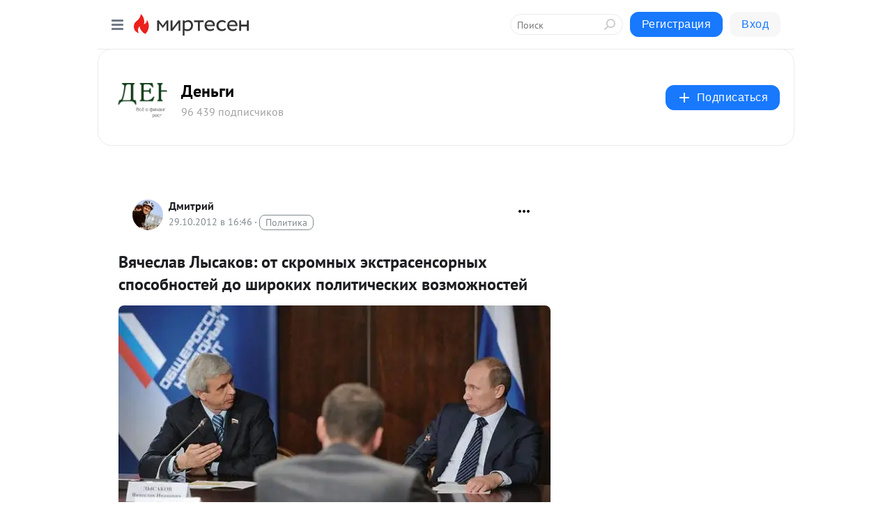

--- FILE ---
content_type: text/html; charset=utf-8
request_url: https://denggi.mirtesen.ru/blog/43345089220/Vyacheslav-Lyisakov:-ot-skromnyih-ekstrasensornyih-sposobnostey-
body_size: 40566
content:
<!DOCTYPE html>
<html lang="ru" >
<head>
<meta charset="utf-8" />
<meta name="robots" content="all"/>
<script>window.__SM_COUNTER_ID = 45130;</script>
<title data-react-helmet="true">Вячеслав Лысаков: от скромных экстрасенсорных способностей до широких политических возможностей - Деньги - Медиаплатформа МирТесен</title>
<meta name="viewport" content="width=device-width, initial-scale=1"/>

<meta data-react-helmet="true" name="description" content="Уже будущей весной Общероссийский народный фронт должен быть официально зарегистрирован в качестве общественного движения. «Главкомом», конечно, останется Владимир Путин и, судя по всему, «начштаба» он менять не намерен. Вячеслав Лысаков — слева Фото: Алексей Дружинин (РИА Новости) - 29 октября - 43345089220 - Медиаплатформа МирТесен"/><meta data-react-helmet="true" name="keywords" content="одноклассники, однокурсники, соседи, сослуживцы, мир тесен, земляки, старые друзья, география, блоги домов, события вокруг, социальная сеть, карта, дом, работа, web 2.0"/><meta data-react-helmet="true" property="og:image" content="https://r4.mt.ru/r17/photo829D/20190372874-0/jpg/bp.jpeg"/><meta data-react-helmet="true" property="og:image:width" content="1200"/><meta data-react-helmet="true" property="og:image:height" content="628"/><meta data-react-helmet="true" property="og:image:alt" content="Вячеслав Лысаков: от скромных экстрасенсорных способностей до широких политических возможностей - Деньги - Медиаплатформа МирТесен"/><meta data-react-helmet="true" property="twitter:image" content="https://r4.mt.ru/r17/photo829D/20190372874-0/jpg/bp.jpeg"/><meta data-react-helmet="true" property="vk:image" content="https://r4.mt.ru/r17/photo829D/20190372874-0/jpg/bp.jpeg"/><meta data-react-helmet="true" property="og:description" content="Уже будущей весной Общероссийский народный фронт должен быть официально зарегистрирован в качестве общественного движения. «Главкомом», конечно, останется Владимир Путин и, судя по всему, «начштаба» он менять не намерен. Вячеслав Лысаков — слева Фото: Алексей Дружинин (РИА Новости) - 29 октября - 43345089220 - Медиаплатформа МирТесен"/><meta data-react-helmet="true" property="twitter:description" content="Уже будущей весной Общероссийский народный фронт должен быть официально зарегистрирован в качестве общественного движения. «Главкомом», конечно, останется Владимир Путин и, судя по всему, «начштаба» он менять не намерен. Вячеслав Лысаков — слева Фото: Алексей Дружинин (РИА Новости) - 29 октября - 43345089220 - Медиаплатформа МирТесен"/><meta data-react-helmet="true" property="og:site_name" content="Деньги - МирТесен"/><meta data-react-helmet="true" property="og:site" content="Деньги - МирТесен"/><meta data-react-helmet="true" property="og:type" content="article"/><meta data-react-helmet="true" property="og:url" content="https://denggi.mirtesen.ru/blog/43345089220/Vyacheslav-Lyisakov:-ot-skromnyih-ekstrasensornyih-sposobnostey-"/><meta data-react-helmet="true" property="og:title" content="Вячеслав Лысаков: от скромных экстрасенсорных способностей до широких политических возможностей - Деньги - Медиаплатформа МирТесен"/><meta data-react-helmet="true" property="twitter:card" content="summary_large_image"/><meta data-react-helmet="true" property="twitter:title" content="Вячеслав Лысаков: от скромных экстрасенсорных способностей до широких политических возможностей - Деньги - Медиаплатформа МирТесен"/>
<link data-react-helmet="true" rel="image_src" href="https://r4.mt.ru/r17/photo829D/20190372874-0/jpg/bp.jpeg"/><link data-react-helmet="true" rel="canonical" href="https://denggi.mirtesen.ru/blog/43345089220/Vyacheslav-Lyisakov:-ot-skromnyih-ekstrasensornyih-sposobnostey-"/><link data-react-helmet="true" rel="index" href="https://denggi.mirtesen.ru"/><link data-react-helmet="true" rel="alternate" type="application/atom+xml" title="Деньги - МирТесен" href="https://denggi.mirtesen.ru/blog/atom"/><link data-react-helmet="true" rel="alternate" type="application/atom+xml" title="Деньги - МирТесен" href="https://denggi.mirtesen.ru/blog/rss"/><link data-react-helmet="true" rel="icon" href="/favicon.ico" type="image/x-icon" sizes="16x16"/><link data-react-helmet="true" rel="shortcut icon" href="/favicon.ico" type="image/x-icon" sizes="16x16"/>

<link rel="stylesheet" href="https://alpha.mirtesen.ru/assets/modern/bundle.async.390fc67b829a9a691b15.css" media="print" onload="this.media='all'">
<link rel="stylesheet" href="https://alpha.mirtesen.ru/assets/modern/bundle.blog.e2791309848d57543770.css" />
</head>
<body >



<div id="root"><div class="app blog-post-page"><div id="layout" class="blog-post-layout"><div id="main-container" class="not-admin"><header id="header"><div class="header-wrapper" style="width:auto"><div class="header-container"><div class="header"><div class="header__navigation"></div></div></div></div></header><div id="three-column-container"><div id="very-left-column" class=""><div class="sticky-wrap" style="left:0"><div class="sticky__content"><div class="left-menu"><div class="left-menu__blog"><div class="left-menu__item left-menu__blog-item"><div class="left-menu__item_title left-menu__item_header">Деньги</div><a class="left-menu__item_element" href="https://denggi.mirtesen.ru/">На главную</a><a class="left-menu__item_element" href="https://denggi.mirtesen.ru/blog">Все темы</a><a class="left-menu__item_element" href="https://denggi.mirtesen.ru/_/pravila">Правила сайта</a></div><div class="left-menu__item left-menu__blog-item"><div class="left-menu__item_title left-menu__item_header"></div><i class="left-menu__item_delimiter"></i><a class="left-menu__item_element" href="https://denggi.mirtesen.ru/blog/latest">Новые</a><a class="left-menu__item_element" href="https://denggi.mirtesen.ru/blog/interesting">Лучшие</a><a class="left-menu__item_element" href="https://denggi.mirtesen.ru/blog/commented">Обсуждаемые</a><a class="left-menu__item_element" href="https://denggi.mirtesen.ru/comments">Комментарии</a></div></div><div class="left-menu__item" id="topics-menu"><div class="left-menu__item_title" id="topics-menu-title">Рубрики</div><a class="left-menu__item_element" href="//mirtesen.ru/topic/cooking?utm_medium=from_left_sidebar"><span><img src="//static.mtml.ru/images/topics/cooking.svg" alt="cooking" loading="lazy" width="16" height="16"/></span><span>Кулинария</span></a><a class="left-menu__item_element" href="//mirtesen.ru/topic/family?utm_medium=from_left_sidebar"><span><img src="//static.mtml.ru/images/topics/family.svg" alt="family" loading="lazy" width="16" height="16"/></span><span>Дети и семья</span></a><a class="left-menu__item_element" href="//mirtesen.ru/topic/show?utm_medium=from_left_sidebar"><span><img src="//static.mtml.ru/images/topics/show.svg" alt="show" loading="lazy" width="16" height="16"/></span><span>Шоу-бизнес</span></a><a class="left-menu__item_element" href="//mirtesen.ru/topic/politics?utm_medium=from_left_sidebar"><span><img src="//static.mtml.ru/images/topics/politics.svg" alt="politics" loading="lazy" width="16" height="16"/></span><span>Политика</span></a><a class="left-menu__item_element" href="//mirtesen.ru/topic/health?utm_medium=from_left_sidebar"><span><img src="//static.mtml.ru/images/topics/health.svg" alt="health" loading="lazy" width="16" height="16"/></span><span>Здоровье</span></a><button class="left-menu__item_button">Показать все<svg class="svg-icon"><use href="/images/icons.svg?v=1769669#angle-down"></use></svg></button></div><div class="left-menu__item"><div class="left-menu__item_title left-menu__item_header"><a href="https://mirtesen.ru/" class="left-menu__item_title-anchor">Моя лента</a></div><a href="https://mirtesen.ru/chats" class="left-menu__item_element left-menu__item_element_chat" target="_self"><span><img src="//static.mtml.ru/images/icons_v2/chats.svg" alt="ЧАТЫ" loading="lazy" width="16" height="16"/></span><span id="chats-tooltip">ЧАТЫ</span></a><a href="https://mirtesen.ru/polls" class="left-menu__item_element left-menu__item_element_poll" target="_self"><span><img src="//static.mtml.ru/images/icons_v2/vote.svg" alt="Опросы" loading="lazy" width="28" height="28"/></span><span id="polls-tooltip">Опросы</span></a><a href="https://mirtesen.ru/bloggers" class="left-menu__item_element" target="_self"><span><img src="//static.mtml.ru/images/icons_v2/IconBloggersColor.svg" alt="Блогеры" loading="lazy" width="17" height="17"/></span><span id="bloggers-tooltip">Блогеры</span></a><a href="https://mirtesen.ru/user-posts" class="left-menu__item_element" target="_self"><span><img src="//static.mtml.ru/images/icons_v2/IconUserContent.svg" alt="Глас народа" loading="lazy" width="16" height="16"/></span><span id="user-posts-tooltip">Глас народа</span></a><a href="https://mirtesen.ru/popular/liked" class="left-menu__item_element" target="_self"><span><img src="//static.mtml.ru/images/icons_v2/IconPopularColor.svg" alt="Популярное" loading="lazy" width="13" height="16"/></span><span id="popular-posts-tooltip">Популярное</span></a><a href="https://mirtesen.ru/popular/commented" class="left-menu__item_element" target="_self"><span><img src="//static.mtml.ru/images/icons_v2/IconDiscussColor.svg" alt="Обсуждаемое" loading="lazy" width="14" height="14"/></span><span id="commented-posts-tooltip">Обсуждаемое</span></a></div><div class="left-menu__item" id="common-menu"><a href="https://k41tv.app.link/sidebarlink" class="btn btn-primary btn-primary_left-menu" target="_blank" id="app-tooltip"><svg class="svg"><use href="/images/icons.svg#app-icon"></use></svg><span class="left-menu__item_element-text">Мессенджер МТ</span></a><a href="https://info.mirtesen.ru/about" class="left-menu__item_element" target="_blank"><span><img src="//static.mtml.ru/images/icons_v2/IconAbout.svg" alt="О компании" loading="lazy" width="9" height="14"/></span><span class="left-menu__item_element-text">О компании</span></a><a href="https://info.mirtesen.ru/glagol" class="left-menu__item_element" target="_blank"><span><img src="//static.mtml.ru/images/icons_v2/icon-glagol.svg" alt="О редакции ГлагоL" loading="lazy" width="8" height="13"/></span><span class="left-menu__item_element-text">О редакции ГлагоL</span></a><a href="https://info.mirtesen.ru/news" class="left-menu__item_element" target="_blank"><span><img src="//static.mtml.ru/images/icons_v2/IconNews.svg" alt="Новости" loading="lazy" width="16" height="14"/></span><span class="left-menu__item_element-text">Новости</span></a><a href="https://info.mirtesen.ru/partners" class="left-menu__item_element" target="_blank"><span><img src="//static.mtml.ru/images/icons_v2/IconPartners.svg" alt="Партнерам" loading="lazy" width="16" height="13"/></span><span class="left-menu__item_element-text">Партнерам</span></a><a href="https://info.mirtesen.ru/promo" class="left-menu__item_element" target="_blank"><span><img src="//static.mtml.ru/images/icons_v2/IconAdvertizing.svg" alt="Рекламодателям" loading="lazy" width="17" height="16"/></span><span class="left-menu__item_element-text">Рекламодателям</span></a><a href="https://mirtesen.ru/feedback/report" class="left-menu__item_element" target="_blank"><span><img src="//static.mtml.ru/images/icons_v2/IconFeedback.svg" alt="Обратная связь" loading="lazy" width="16" height="13"/></span><span class="left-menu__item_element-text">Обратная связь</span></a><a href="https://mirtesen.ru/feedback/report/spam" class="left-menu__item_element" target="_blank"><span><img src="//static.mtml.ru/images/icons_v2/IconSpam.svg" alt="Пожаловаться на спам" loading="lazy" width="15" height="14"/></span><span class="left-menu__item_element-text">Пожаловаться на спам</span></a><a href="https://info.mirtesen.ru/agreement" class="left-menu__item_element" target="_blank"><span><img src="//static.mtml.ru/images/icons_v2/IconAgreement.svg" alt="Соглашение" loading="lazy" width="15" height="16"/></span><span class="left-menu__item_element-text">Соглашение</span></a><a href="https://info.mirtesen.ru/recommendation_rules" class="left-menu__item_element" target="_blank"><span><img src="//static.mtml.ru/images/icons_v2/IconAgreement.svg" alt="Рекомендательные технологии" loading="lazy" width="15" height="16"/></span><span class="left-menu__item_element-text">Рекомендательные технологии</span></a></div></div><p class="recommendation-tech">На информационном ресурсе применяются <a href="https://info.mirtesen.ru/recommendation_rules">рекомендательные технологии</a> (информационные технологии предоставления информации на основе сбора, систематизации и анализа сведений, относящихся к предпочтениям пользователей сети &quot;Интернет&quot;, находящихся на территории Российской Федерации)</p><div class="mt-tizer-ad-block"><div class="partner-block-wrapper"><div id="unit_99821"></div></div></div></div></div></div><div id="content-container"><div id="secondary-header" class="secondary-header secondary-header_blog"><div class="secondary-header__middle"><div id="secondary-header-logo" class="secondary-header__logo-outer"><div class="secondary-header__logo-wrap"><a class="userlogo userlogo_xl" href="https://denggi.mirtesen.ru/?utm_referrer=mirtesen.ru" title="" target="" data-rjs="//mtdata.ru/u25/group6F6D/51d5730d2a210e4f0019cd59ddf9b36a-0/__logo.jpeg"></a></div></div><div class="secondary-header__title-wrap"><div class="secondary-header__title-subscribers"><h2 class="secondary-header__title"><a class="secondary-header__title-link" href="https://denggi.mirtesen.ru/?utm_referrer=mirtesen.ru" style="color:#000" rel="nofollow">Деньги</a></h2><i class="secondary-header__subscribers">96 439 подписчиков</i></div></div><div><div id="mt-dropdown-menu" class="mt-dropdown-menu"><button appearance="btn" title="Подписаться" type="button" class="mt-dropdown-menu__btn btn btn-primary"><svg class="svg-icon"><use href="/images/icons.svg?v=1769669#cross"></use></svg>Подписаться</button></div></div></div></div><div class="blog-post-item blog-post-item_tile"><div id="double-column-container"><div id="right-column"><div class="partner-block-wrapper"><div id="unit_103944"></div></div><div class="partner-block-wrapper"><div id="unit_103939"></div></div><div class="partner-block-wrapper"><div id="unit_99810"></div></div><div class="partner-block-wrapper"><div id="unit_95080"></div></div><div class="sticky2" style="top:30px"><div class="partner-block-wrapper"><div id="unit_103947"></div></div></div></div><div id="content-column" class="content-column"><div class="adfox-top"><div class="partner-block-wrapper"><div id="unit_99815"></div></div><div class="partner-block-wrapper"><div id="unit_99815"></div></div></div><article class="blog-post" id="post_43345089220" itemscope="" itemType="http://schema.org/NewsArticle"><meta itemscope="" itemProp="mainEntityOfPage" itemType="https://schema.org/WebPage" itemID="https://denggi.mirtesen.ru/blog/43345089220/Vyacheslav-Lyisakov:-ot-skromnyih-ekstrasensornyih-sposobnostey-" content=""/><meta itemProp="datePublished" content="2012-10-29T16:46:03.000Z"/><meta itemProp="dateModified" content="2012-10-29T16:46:03.000Z"/><span itemscope="" itemType="https://schema.org/Organization" itemProp="publisher"><meta itemProp="name" content="Деньги"/><span itemscope="" itemType="https://schema.org/ImageObject" itemProp="logo"><meta itemProp="url" content="//mtdata.ru/u25/group6F6D/51d5730d2a210e4f0019cd59ddf9b36a-0/__logo.jpeg"/></span></span><meta itemProp="image" content="https://r4.mt.ru/r17/photo829D/20190372874-0/jpg/bp.jpeg"/><div class="blog-post__header"><div class="blog-post__author" rel="author"><span class="blog-post__author-avatar"><a class="userlogo" href="//mirtesen.ru/people/894971262?utm_referrer=mirtesen.ru" title="" target="_blank" data-rjs="2"></a></span><div><a class="blog-post__author-name" href="//mirtesen.ru/people/894971262" target="_blank"><span itemProp="author">Дмитрий</span></a><div class="blog-post__info"><div class="blog-post__pubdate"></div><h3 class="blog-post__topic-category-wrapper"><a class="blog-post__topic-category" href="//mirtesen.ru/topic/politics?utm_medium=from_headline_topic_button"><span>Политика</span></a></h3></div></div></div><div><button title="Подписаться" class="btn blog-post__header-subscribe btn-primary">Подписаться</button></div><div id="mt-dropdown-menu" class="mt-dropdown-menu context-dropdown"><button type="button" class="mt-dropdown-menu__btn"><svg class="svg-icon"><use href="/images/icons.svg?v=1769669#more"></use></svg></button></div></div><h1 class="blog-post__title" itemProp="headline">Вячеслав Лысаков: от скромных экстрасенсорных способностей до широких политических возможностей</h1><div class="partner-block-wrapper"><div id="unit_103965"></div></div><div class="blog-post__text" itemProp="articleBody"><div> <p> <a title="Закрыть окно просмотра изображения" href="http://www.itogi.ru/7-days/" rel="nofollow ugc noreferrer noopener"><img class="POST_IMAGE " style="display: block; margin-left: auto; margin-right: auto;" src="https://r4.mt.ru/r17/photo829D/20190372874-0/jpg/bp.webp" alt="Уже будущей весной Общероссийский народный фронт должен быть официально зарегистрирован в качестве общественного движения. «Главкомом», конечно, останется Владимир Путин и, судя по всему, «начштаба» он менять не намерен. Вячеслав Лысаков — слеваФото: Алексей Дружинин (РИА Новости)"   width="620"height="auto"loading="lazy"/></a><br />Уже будущей весной Общероссийский народный фронт должен быть официально зарегистрирован в качестве общественного движения. «Главкомом», конечно, останется Владимир Путин и, судя по всему, «начштаба» он менять не намерен. Вячеслав Лысаков — слева</p> <div>Фото:<em> Алексей Дружинин (РИА Новости)</em></div> <div><em> </em></div> <div><em> </em></div> <div><br /> <div><img class="POST_IMAGE " title="" src="https://r3.mt.ru/r17/photoB544/20967300025-0/jpg/bp.webp"  alt=""width="620"height="auto"loading="lazy"/><br /><a rel="nofollow ugc noreferrer noopener" href="http://www.itogi.ru/authors/svetlana_suhova.html">Светлана Сухова</a></div> </div> <p> <br />Всякая реклама хороша, кроме некролога.<div id="unit_101877"><a href="https://smi2.ru/" ></a></div>
<script type="text/javascript" charset="utf-8">
  (function() {
    var sc = document.createElement('script'); sc.type = 'text/javascript'; sc.async = true;
    sc.src = '//smi2.ru/data/js/101877.js'; sc.charset = 'utf-8';
    var s = document.getElementsByTagName('script')[0]; s.parentNode.insertBefore(sc, s);
  }());
</script> Нынешней Думе по части самопиара можно лишь позавидовать — экзотические законопроекты с популистским душком депутаты пекут как пирожки. Не все, правда, в курсе, что застрельщиком большинства инициатив, всенародно обсуждаемых и в телевизоре, и в блогах, выступает всего лишь один депутат — Вячеслав Лысаков. Он числится во фракции «единороссов», а также занимает пост главы аппарата Общероссийского народного фронта (ОНФ). Он, кроме всего прочего, автор скандальной поправки об отмене нулевой промилле. И несмотря на позицию коллег по фракции, Лысаков уже направил премьеру доклад, где обстоятельно аргументирует свою точку зрения. Белый дом взял паузу...</p> <p> Остается лишь выяснить, как в прошлом экстрасенс и оппозиционер-автолюбитель стал одним из руководителей политической силы, которой благоволит сам Путин.</p> <p> <strong> Экстрасенс</strong></p> <p> «Это миф, что в России все пьют за рулем, — горячится народный избранник в беседе с корреспондентом «Итогов». — Ловят в основном тех, у кого в крови десятые и сотые доли промилле. Ноль некорректен и ненаучен! Тут не разрешение выпить, а поправки на погрешность. 0,2 промилле — это сухой закон, только справедливый». В своей борьбе депутат не одинок. По его словам, в защиту промилле высказывались представители и ГИБДД, и Минтранса, и Минздрава, и независимые эксперты.<div id="unit_103966"><a href="https://smi2.ru/" ></a></div>
<script type="text/javascript" charset="utf-8">
  (function() {
    var sc = document.createElement('script'); sc.type = 'text/javascript'; sc.async = true;
    sc.src = '//smi2.ru/data/js/103966.js'; sc.charset = 'utf-8';
    var s = document.getElementsByTagName('script')[0]; s.parentNode.insertBefore(sc, s);
  }());
</script> Да что там! Выяснилось, что и сама думская фракция «ЕР» отнюдь не едина. Дело в том, что немалую ее часть составляют такие же, как Лысаков, «фронтовики», прошедшие в парламенте по квоте ОНФ. Сам же Вячеслав Иванович является ее неформальным лидером.</p> <p> В попытках добиться своего он готов дойти до Кремля и уверяет, что не намерен «нажимать на кнопку по команде». «Я этот позор брать на себя не собираюсь, буду голосовать против и призову коллег. Если же поддержат другие фракции, а может, и часть «Единой России» (коллеги уже ко мне подходят), большинство может оказаться на нашей стороне», — предрекает фрондер. Что придает Вячеславу Лысакову смелости?..</p> <p> В гороскопах появившимся на свет 10 ноября советуют: «Надо годами скрываться от мира в коконе, чтобы в один прекрасный день стать бабочкой». Точнее не скажешь. Жизненный путь Вячеслава Ивановича Лысакова тернист и извилист настолько, что мама не горюй!</p> <p> Родившийся в Подмосковье, учившийся в Москве, он за свои без малого 59 лет где только не побывал, в каких только амплуа не выступал, кем только не поработал. Огранщиком алмазов на московском заводе «Кристалл» после окончания профильного ПТУ. Дамским парикмахером, а еще разбирал письма в редакции «Человек и закон». После получения второго образования в медучилище на базе НИИ имени Склифосовского трудился спортивным массажистом, в том числе в сборной СССР по легкой атлетике, и фельдшером реанимационной бригады. Продолжил образование, окончив Московский областной государственный институт физической культуры. А вскоре рванул на Камчатку, устроился там матросом и умудрился заработать 50 тысяч рублей — баснословные для конца 1980-х деньги!</p> <p> «На них можно было купить 10 автомобилей или две огромные квартиры, то есть это как сегодня миллион долларов, а я успел приобрести только «Жигули», потом пошли обмены и деньги исчезли», — вспоминает Лысаков.</p> <center><a title="Вячеслав Лысаков готов пойти в борьбе за право водителей чуть-чуть выпить и против коллег по фракции, и даже поперек воли председателя правительстваФото: Сергей Дуванов (PHOTOXPRESS.RU)" href="http://www.itogi.ru/7-days/img/855/I-44-PROFIL-lisak-f02_640.jpg" rel="nofollow ugc noreferrer noopener"><img class="POST_IMAGE " title="Вячеслав Лысаков готов пойти в борьбе за право водителей чуть-чуть выпить и против коллег по фракции, и даже поперек воли председателя правительства" src="https://r.mt.ru/r30/photoC570/20413445723-0/jpg/bp.webp" alt="Вячеслав Лысаков готов пойти в борьбе за право водителей чуть-чуть выпить и против коллег по фракции, и даже поперек воли председателя правительства" border="0" width="620"height="auto"loading="lazy"/></a></center> <p> А вскоре судьба свела нашего героя со знаменитой целительницей Джуной Давиташвили. При ней он подвизался биоэнерготерапевтом, главным методистом кооператива «Джуна» по излечению нетрадиционными методами страждущих граждан.</p> <p> Теперь депутат Лысаков признается: диплом доктора альтернативной медицины Международного университета комплементарной медицины Шри-Ланки у него «где-то был». Кстати, в ту пору Лысаков впервые столкнулся с будущим коллегой по палате, недавно избранным главой комитета по СМИ Алексеем Митрофановым. Лысаков вспоминает: «Он не лечиться приходил, а пообщаться — худенький, скромный юноша. Сейчас меня не узнает — что-то с памятью, наверное. А тогда садился в уголок, расспрашивал, любил слушать. Я как-то в минуту озарения ему судьбу предсказал, так он был в шоке: «Ну ты и сенс!»</p> <p> <strong> Оппозиционер</strong></p> <p> Экстрасенсорные это способности или просто случай, но судьба распорядилась так, что, став счастливым обладателем японской иномарки, Вячеслав Иванович определил для себя и свое дальнейшее кредо — политику. Все началось в 2005 году, когда в российском правительстве вернулись к мысли о запрете праворульных машин. Лысаков ездил на японской «праворульке» и, понятно, был против. Через Интернет он сподвиг множество автовладельцев выехать на акцию протеста. И уже вскоре возглавил межрегиональную общественную организацию в защиту автомобилистов «Свобода выбора». Опыт оказался удачным — власть сдалась, скандальный документ сунули под сукно.</p> <p> Будучи в России первопроходцем «политического Интернета», Лысаков сегодня не жалует своих последователей. «Десятки блогеров посчитали, что они — российский народ, и стали там что-то мутить», — сетовал он в декабре 2011 года после первого митинга на Болотной.</p> <p> А вот в середине 2000-х кипучая общественная деятельность Вячеслава Ивановича стоила немалых нервов власти предержащей и лично премьеру Михаилу Фрадкову. «В 2006-м Лысаков был очень ярким и инициативным человеком, он профессионально поднимал темы коррупции в ГИБДД, произвола на дорогах, я с удовольствием выслушивал его предложения. То, что с ним случилось сейчас, иначе как регрессом не назовешь», — делится сопредседатель РПР-ПАРНАС Владимир Рыжков. Лысаков платит бывшему соратнику той же монетой: «Я тогда не знал, что это за фрукт! Сейчас крайне критично к нему отношусь: человек с вечным задором пионера, который готов к тому, что Россия может рухнуть в тартарары, а он будет улыбаться, потому что не соизмеряет свои действия с последствиями».</p> <p> Между тем, вспоминая о былом, Лысаков и не пытается скрывать гордости: он был первым! Например, в технологиях работы со СМИ: «Сейчас любой чудак может позвонить в редакцию, сказать, что завтра акция, — и отклик будет». Именно Лысаков со товарищи первыми выдвинули лозунг «Нет мигалкам!». Да и первое «синее ведерко», по его словам, появилось тогда же — в 2006-м.</p> <p> При этом Лысаков отрицает, что в свое время был оппозиционером что твой Удальцов. «Лозунги были только экономические, — уверяет депутат. — Мы никогда не призывали к свержению существующего строя». А как же пикеты у Дома правительства? Оранжевые ленточки на машинах участников протестных автопробегов? И это аккурат после киевского майдана...</p> <p> <strong> Политик</strong></p> <p> Раскрутив свой общественный маховик, Лысаков вовремя был замечен властями. Он ушел из оппозиционного движения на излете второй протестной волны эпохи нулевых (первая была по поводу монетизации льгот, вторая — движение автомобилистов). На прощание он громко хлопнул виртуальной дверью на одном из интернет-форумов. «В конце 2006 года я понял, что эффект от протестных акций сходит на нет. Я перешел к переговорной работе. Но до сих пор нет в Интернете хуже человека, чем Лысаков, судя по эпитетам, которыми меня награждают», — поясняет он.</p> <p> Около года наш герой вел передачи на одной из московских радиостанций, о чем бывшие его коллеги говорят не без иронии: Вячеслав Иванович заметно с тех пор забронзовел. В конце 2000-х становится замгендиректора по инновациям ОАО «Московский институт материаловедения и эффективных технологий». Его непосредственный руководитель Марсель Бикбау известен тем, что предлагал заменить асфальтобетонные дороги на цементобетонные. Ноу-хау имело место, но, по оценкам специалистов, было столь трудоемким и дорогим, что экономический смысл отсутствовал. Неудивительно, что Лысаков ушел и оттуда — в ОНФ, а под его знаменами — в Госдуму.</p> <p> В бытность лидером протеста Вячеслав Иванович как-то подметил: «Связавшись с политикой, мы лишимся своей главной силы — народной поддержки». Сейчас думает иначе: «Протест сегодня бессмыслен: зачем стоять и кричать под форточкой, когда можно войти в дверь».</p> <p> Сам он входит в любые начальственные двери. Немногие видные члены ОНФ могут себе позволить сказать такое: «Не секрет, что для того, чтобы попасть в Думу, зачастую платились деньги. С этим и боролся фронт — когда мы включились в избирательную кампанию, было колоссальное противостояние региональных элит, ведь кому-то уже было заплачено, а пришлось деньги возвращать».</p> <p> <strong> Начштаба</strong></p> <p> То, что про свое детище Путин не забыл, Лысакова радует. При этом факт антагонизма с «Единой Россией» отрицает. ОНФ, по его словам, не станет партией («по крайней мере в ближайшие годы»), хотя и зарегистрируется как общественное движение (в марте — апреле 2013-го). Сейчас Лысаков готовит фронт к официальной регистрации. На вопрос, кто его возглавит, пожимает плечами: «Владимир Владимирович! У меня, конечно, есть мания величия, но не до такой же степени! Президент может или остаться действующим председателем, благо закон это позволяет, или стать лидером, как это было с «ЕР». Сам Лысаков, очевидно, претендует на пост фронтового начштаба.</p> <p> Главнокомандующему он симпатизирует беззаветно, хотя раньше, как сам признается, относился к Путину сложно. Зато теперь: «Как и другие «фронтовики», я ему верю... Он харизматичная личность, ему нет альтернативы... Кругом в оппозиции — пигмеи».</p> <p> Фракция бросила Лысакова, что называется, на передовую — в комитет по конституционному законодательству, назначив первым заместителем Владимира Плигина. Перст судьбы! В «Новой газете» Вячеслав Иванович как-то опубликовал материал под заголовком «Национально ориентированные «андроиды», в котором отвел несколько желчных строк своему нынешнему думскому шефу: «Г-н Плигин считает себя элитой, о чем можно прочитать на его авторском сайте ...за что же нам такая «элита» досталась, за какие грехи и как ее теперь, при наличии нынешней увечной избирательной системы, контролировать, как от нее спасаться?»</p> <p> Но прошло какое-то время, и Лысаков заявляет: «Когда мы впервые встретились, я понял: Плигин — государственник, дипломат, исключительно интеллигентный человек и великий работяга. Я рад, что нас свела судьба, хотя тогда мне и в страшном сне не могло присниться, что я попаду в Думу и буду у него первым замом».</p> <p> Причем, надо отметить, крайне инициативным замом. Идеями он фонтанирует неустанно. Инициатива запретить госчиновникам иметь собственность и банковские счета за рубежом — пик законотворчества Лысакова. И замах у него не меньше, чем на национальную оборонную доктрину. Вдумайтесь. «Если купить дом в Малаховке, то налоги пойдут в бюджет Московской области, другое дело, если этими деньгами будет поддерживаться бюджет страны НАТО, — говорит он. — Для представителя власти такое поведение недопустимо. Это — новая мораль и новые стандарты для национальной элиты».</p> <p> Впереди, можно не сомневаться, новые вершины. Вячеслав Иванович намерен повысить свою квалификацию в Российской академии народного хозяйства и государственной службы при президенте РФ: «Надо получить юридическое образование». Попутно занят выстраиванием Партии автомобилистов России (РОСПА) и руководящей работой в Национальном совете такси. И это не говоря уже об основной деятельности. «На фракцию я работаю больше, чем некоторые члены партии», — отмечает депутат.</p> <p> ...Все чаще Вячеслав Лысаков приезжает в Думу на служебном авто с водителем. «Пока еду, успеваю корреспонденцию почитать», — оправдывается он. При этом он трепетно хранит верность своей «ласточке» — праворульной Toyota Crown Majesta. «Она 1994 года выпуска, но у нее есть то, чего на современных «Лексусах» нет, — гордится автовладелец. — Я с 1990-х на правом руле и не поменяю его никогда. Те, кто ездит на праворульных, — гурманы, предпочитающие все самое передовое...»</p> <p> Нет, диссидентство у нашего героя в крови. Кто там шагает левой? Правой, правой...</p> <p>  </p> <p> <a rel="nofollow ugc noreferrer noopener" href="http://www.itogi.ru/profil/2012/44/183523.html" target="_blank">Источник</a></p> </div></div><div id="panda_player" class="panda-player"></div><div class="blog-post__subscribe"><p class="blog-post__subscribe-text">Понравилась статья? Подпишитесь на канал, чтобы быть в курсе самых интересных материалов</p><a href="#" class="btn btn-primary">Подписаться</a></div><ul class="mt-horizontal-menu mt-horizontal-menu_list mt-horizontal-menu_multiline-left post-tags"><li><a href="/hashtags/%D0%9F%D0%BE%D0%BB%D0%B8%D1%82%D0%B8%D0%BA%D0%B0" class="tag-label-2 tag-label-2_sm"><span>Политика</span></a><meta itemProp="about" content="Политика"/></li><li><a href="/hashtags/%D0%AD%D0%BA%D0%BE%D0%BD%D0%BE%D0%BC%D0%B8%D0%BA%D0%B0" class="tag-label-2 tag-label-2_sm"><span>Экономика</span></a><meta itemProp="about" content="Экономика"/></li></ul><div class="blog-post__footer"><div class="post-controls"><div><div class="post-actions"><div class="post-actions__push"></div></div></div></div></div><span></span></article><nav class="pagination"><ul class="blog-post__pagination"><li><a href="https://denggi.mirtesen.ru/blog/43886280390/FRS-kopayet-pod-Sberbank?utm_referrer=mirtesen.ru"><span class="blog-post__pagination__arrow">←</span>Предыдущая тема</a></li><li class="blog-post__pagination__symbol"> | </li><li><a href="https://denggi.mirtesen.ru/blog/43705963607/Vlasti-Moskvyi-planiruyut-vvesti-dopolnitelnyiy-sbor-s-malogo-bi?utm_referrer=mirtesen.ru">Следующая тема<span class="blog-post__pagination__arrow">→</span></a></li></ul></nav><div class="partner-block-wrapper"><div id="unit_103916"></div></div><span></span><div class="adfox-outer blog-post-item__ad-block"><div class="partner-block-wrapper"><div id="unit_99816"></div></div></div></div></div><div class="blog-post-bottom-partners"><div class="partner-block-wrapper"><div id="unit_103941"></div></div><div class="partner-block-wrapper"><div id="unit_95079"></div></div><div class="partner-block-wrapper"><div id="unit_95031"></div></div></div></div></div></div></div><div style="position:fixed;bottom:50px;right:0;cursor:pointer;transition-duration:0.2s;transition-timing-function:linear;transition-delay:0s;z-index:10;display:none"><div id="scroll-top"><div>наверх</div></div></div></div><div></div></div></div>
<div id="messenger-portal" class="messenger-embedded"></div>
<script>window.__PRELOADED_STATE__ = {"blogDomain":{},"promotion":{"popup":{},"activeTab":"platform","sections":{"platform":{"title":"Реклама на Платформе","isMenu":true,"changed":false,"forDevs":true},"settings":{"title":"Настройки рекламы","isMenu":true,"changed":false,"forDevs":true},"item":{"title":"Редактирование объекта","isMenu":false,"changed":false,"forDevs":true},"itemAdd":{"title":"Добавление объекта","isMenu":false,"changed":false,"forDevs":true},"deposit":{"title":"Пополнение баланса","isMenu":false,"changed":false,"forDevs":true},"stats":{"title":"Статистика рекламы","isMenu":true,"changed":false,"forDevs":true}},"changed":{"platform":false,"settings":false,"item":false,"stats":false},"data":{"platform":"","settings":{"currentBalance":0,"spentBalance":0,"groupItem":{"id":null,"status":"STATUS_PENDING","dateStart":null,"dateEnd":null,"fullClicksLimit":null,"dayClicksLimit":null,"clickPrice":null,"utmSource":null,"utmMedium":null,"utmCampaign":null,"targetGeoIds":null,"targetIsMale":null,"targetAgeMin":null,"targetAgeMax":null,"targetTime":null,"title":null,"canChangeStatus":null,"inRotation":false,"fullClicks":0,"dayClicks":0},"blogpostItems":[]},"item":{"id":null,"status":"STATUS_PENDING","dateStart":null,"dateEnd":null,"fullClicksLimit":null,"dayClicksLimit":null,"clickPrice":null,"utmSource":null,"utmMedium":null,"utmCampaign":null,"targetGeoIds":null,"targetIsMale":null,"targetAgeMin":null,"targetAgeMax":null,"targetTime":null,"title":null,"canChangeStatus":null,"inRotation":false,"fullClicks":0,"dayClicks":0},"itemAdd":{"url":null},"deposit":{"value":""},"stats":{"periodFrom":"2026-01-08","periodTo":"2026-01-28"}},"errors":{}},"editComments":{"activeTab":"stats","sections":{"stats":{"title":"Статистика","isMenu":true,"changed":false,"forDevs":true},"settings":{"title":"Настройки","isMenu":true,"changed":false,"forDevs":true}},"changed":{"stats":false,"settings":false},"data":{"stats":{"periodFrom":"2026-01-21","periodTo":"2026-01-28"},"settings":{"applyForCommentsEnabled":0,"commonEnabled":0,"siteEnabled":0,"keyWords":[]}},"errors":{}},"actionVote":{},"header":{"sidebarEnabled":false,"sidebarIsOpen":false},"messageNotifications":{"items":[],"startFrom":0,"nextFrom":0,"hasMoreItems":true,"busy":false},"activityNotifications":{"items":[],"nextFrom":"","hasMoreItems":true,"busy":false},"headerSearch":{"value":"","result":{"people":[],"groups":[],"posts":[]},"isLoading":false,"hasResults":false},"rssEditor":{"editKey":null,"type":"add","loading":{"defaultImage":false},"values":{"maxTextLength":0,"publicationDelay":0,"useFullText":false,"useShortDesctiption":false,"ignoreMediaTags":false,"rssSourceLink":"","autoRefreshImportedThemes":false,"pregTemplateTextSearch":"","pregTemplateTextChange":"","xpathLongText":"","xpathImage":"","showCategory":"","importCategory":"","keepImages":false,"keepLinks":false,"keepIframes":false,"useEmbedCode":false,"useYandexTurbo":false,"addYandexGenreTags":false,"loadingTimout":0,"hideSourceLink":false,"defaultImage":""}},"telegramEditor":{"editKey":null,"type":"add","values":{"username":null,"signature":""}},"auth":{"user":null,"groupPrivileges":{},"viewedTooltips":{}},"authForm":{"isBusy":false,"widgetId":"0","instances":{"0":{"isOpen":false,"activeTab":"login","callAndSmsLimits":{"apiLimits":{"smsAllowed":true,"callAllowed":true,"smsTimeLimitExceededMsg":"","callTimeLimitExceededMsg":""},"timers":{}},"params":{"login":{"phone":"","code":"","mode":"SMS","step":"","errorMap":{}},"loginByEmail":{"email":"","password":"","remember":"on","step":"","errorMap":{}},"registration":{"name":"","lastname":"","email":"","phone":"","code":"","mode":"SMS","step":"","errorMap":{}},"registrationByEmail":{"email":"","name":"","phone":"","code":"","mode":"SMS","step":"","errorMap":{}},"password":{"email":"","errorMap":{}}}}}},"blogModerators":{"staff":[],"popup":{"popupType":null,"userInfo":null},"errors":{},"radioBtnValue":null},"logoEditor":{"image":null,"allowZoomOut":false,"position":{"x":0.5,"y":0.5},"scale":1,"rotate":0,"borderRadius":0,"width":100,"height":100,"border":0,"isEmpty":true,"type":"blog"},"headerBackgroundEditor":{"image":null,"type":"blog","allowZoomOut":false,"position":{"x":0.5,"y":0.5},"scale":1,"rotate":0,"borderRadius":0,"blogHeight":240,"profileHeight":240,"border":0,"isEmpty":true},"titleEditor":{"title":""},"secondaryHeader":{"logoSwitcher":false,"titleSwitcher":false,"backgroundSwitcher":false,"logoEditor":false,"titleEditor":false,"backgroundEditor":false},"blogMenuSettings":{"isChanged":false,"menuItems":[],"currentIndex":null,"menuItem":{},"staticWidgetsToRemove":[],"context":{"add":{"title":"Добавление раздела","saveButton":"Добавить"},"edit":{"title":"Раздел: ","saveButton":"Сохранить","remove":"Удалить раздел"}},"errors":{}},"siteSettings":{},"siteSettingsLeftMenu":{"sitesDropdown":false},"promotionLeftMenu":{},"editCommentsLeftMenu":{},"blogPostList":{"searchValue":"","search":{"results":[],"page":0,"hasMore":true,"isLoading":false},"blogPostList":[],"hasMoreItems":true,"page":1,"title":"","tag":"","period":"","before":"","after":"","status":"","sort":""},"blogPostEditor":{"id":null,"title":"","text":"","inProcess":false,"sign":"","disableComments":false,"tags":[],"tagSuggestions":[],"errors":[],"publishTime":null,"referenceUrl":"","nextBtnUrl":"","pushBtnUrl":"","pushBtnText":"","doFollowLinks":0,"pulse":0,"draft":false,"preloaderVisible":true,"errorMessage":{"isVisible":false,"text":"Произошла ошибка. Попробуйте еще раз или свяжитесь со службой поддержки."},"showPollEditor":false,"pollTab":"default","sentToModeration":false,"foundPolls":[],"foundPollsOffset":0,"hasMorePolls":true,"pollId":null},"actionModifyPostPopup":{"isOpen":false,"popupType":"","id":null,"deletedList":{},"approveList":{}},"rightColumnPosts":[],"rightColumnComments":[],"rightColumnGallery":{"total":0,"images":[]},"blogPost":{"id":43345089220,"title":"Вячеслав Лысаков: от скромных экстрасенсорных способностей до широких политических возможностей","url":"//denggi.mirtesen.ru/blog/43345089220?utm_referrer=mirtesen.ru","seo_url":"//denggi.mirtesen.ru/blog/43345089220/Vyacheslav-Lyisakov:-ot-skromnyih-ekstrasensornyih-sposobnostey-?utm_referrer=mirtesen.ru","canonical_url":"https://denggi.mirtesen.ru/blog/43345089220/Vyacheslav-Lyisakov:-ot-skromnyih-ekstrasensornyih-sposobnostey-","created":1351529163,"date":1351529163,"publish_time":null,"status":"STATUS_ACTIVE","isTitleHidden":false,"preview_text":"\x3cbr />Уже будущей весной Общероссийский народный фронт должен быть официально зарегистрирован в качестве общественного движения. «Главкомом», конечно, останется Владимир Путин и, судя по всему, «начштаба» он менять не намерен. Вячеслав Лысаков — слева Фото: Алексей Дружинин (РИА Новости)     \x3cbr />","comments_count":14,"post_type":"post","likes":{"count":3,"user_likes":0,"can_like":0,"marks_pluses":2,"marks_minuses":0,"user_like_attr":null,"like_attr_ids":[{"id":100,"count":11},{"id":-100,"count":8}]},"from_id":894971262,"from":{"id":894971262,"display_name":"Дмитрий","url":"//mirtesen.ru/people/894971262","photo_original":"//mtdata.ru/u31/photo0101/20825108971-0/original.jpeg","isAuthenticAccount":false},"group":{"display_name":"Деньги","url":"//denggi.mirtesen.ru","photo_original":"//mtdata.ru/u25/group6F6D/51d5730d2a210e4f0019cd59ddf9b36a-0/__logo.jpeg","id":30854181823,"canViewBlogPostCreator":true,"showSubscribersAmount":true,"is_subscribed":false,"is_member":false,"is_owner":false,"is_staff":false,"created":1280085070},"attachments":[{"photo":{"id":20190372874,"photo_original":"//mtdata.ru/u17/photo829D/20190372874-0/original.jpg#20190372874","title":"1","width":640,"height":410}},{"photo":{"id":20413445723,"photo_original":"//mtdata.ru/u30/photoC570/20413445723-0/original.jpg#20413445723","title":"1","width":640,"height":427}}],"modified":1592234609,"is_draft":false,"is_queued":false,"topic":"politics","tags":["Политика","Экономика"],"close_comments":false,"marks_count":2,"reposts":0,"recommendations":"[]","foreignPollId":null,"isSlider":null,"padRedirectUrl":"https://mirtesen.ru/url?e=pad_click&pad_page=0&blog_post_id=43345089220&announce=1","editorStatus":"EDITOR_STATUS_NONE","extraData":null,"notificationsCanBeSent":false,"notificationsSent":true,"notificationsWillBeSent":false,"notificationsLimit":4,"text":"\x3cdiv>\r\n\x3cp> \x3ca title=\"Закрыть окно просмотра изображения\" href=\"http://www.itogi.ru/7-days/\" rel=\"nofollow ugc noreferrer noopener\">\x3cimg style=\"display: block; margin-left: auto; margin-right: auto;\" src=\"http://mtdata.ru/u17/photo829D/20190372874-0/original.jpg#20190372874\" alt=\"Уже будущей весной Общероссийский народный фронт должен быть официально зарегистрирован в качестве общественного движения. «Главкомом», конечно, останется Владимир Путин и, судя по всему, «начштаба» он менять не намерен. Вячеслав Лысаков — слеваФото: Алексей Дружинин (РИА Новости)\" width=\"640\" height=\"410\" />\x3c/a>\x3cbr />Уже будущей весной Общероссийский народный фронт должен быть официально зарегистрирован в качестве общественного движения. «Главкомом», конечно, останется Владимир Путин и, судя по всему, «начштаба» он менять не намерен. Вячеслав Лысаков — слева\x3c/p>\r\n\x3cdiv>Фото:\x3cem> Алексей Дружинин (РИА Новости)\x3c/em>\x3c/div>\r\n\x3cdiv>\x3cem> \x3c/em>\x3c/div>\r\n\x3cdiv>\x3cem> \x3c/em>\x3c/div>\r\n\x3cdiv>\x3cbr />\r\n\x3cdiv>\x3cimg title=\"\" src=\"http://mtdata.ru/u17/photoB544/20967300025-0/original.jpg#20967300025\" alt=\"\" />\x3cbr />\x3ca href=\"http://www.itogi.ru/authors/svetlana_suhova.html\" rel=\"nofollow ugc noreferrer noopener\">Светлана Сухова\x3c/a>\x3c/div>\r\n\x3c/div>\r\n\x3cp> \x3cbr />Всякая реклама хороша, кроме некролога. Нынешней Думе по части самопиара можно лишь позавидовать — экзотические законопроекты с популистским душком депутаты пекут как пирожки. Не все, правда, в курсе, что застрельщиком большинства инициатив, всенародно обсуждаемых и в телевизоре, и в блогах, выступает всего лишь один депутат — Вячеслав Лысаков. Он числится во фракции «единороссов», а также занимает пост главы аппарата Общероссийского народного фронта (ОНФ). Он, кроме всего прочего, автор скандальной поправки об отмене нулевой промилле. И несмотря на позицию коллег по фракции, Лысаков уже направил премьеру доклад, где обстоятельно аргументирует свою точку зрения. Белый дом взял паузу...\x3c/p>\r\n\x3cp> Остается лишь выяснить, как в прошлом экстрасенс и оппозиционер-автолюбитель стал одним из руководителей политической силы, которой благоволит сам Путин.\x3c/p>\r\n\x3cp> \x3cstrong> Экстрасенс\x3c/strong>\x3c/p>\r\n\x3cp> «Это миф, что в России все пьют за рулем, — горячится народный избранник в беседе с корреспондентом «Итогов». — Ловят в основном тех, у кого в крови десятые и сотые доли промилле. Ноль некорректен и ненаучен! Тут не разрешение выпить, а поправки на погрешность. 0,2 промилле — это сухой закон, только справедливый». В своей борьбе депутат не одинок. По его словам, в защиту промилле высказывались представители и ГИБДД, и Минтранса, и Минздрава, и независимые эксперты. Да что там! Выяснилось, что и сама думская фракция «ЕР» отнюдь не едина. Дело в том, что немалую ее часть составляют такие же, как Лысаков, «фронтовики», прошедшие в парламенте по квоте ОНФ. Сам же Вячеслав Иванович является ее неформальным лидером.\x3c/p>\r\n\x3cp> В попытках добиться своего он готов дойти до Кремля и уверяет, что не намерен «нажимать на кнопку по команде». «Я этот позор брать на себя не собираюсь, буду голосовать против и призову коллег. Если же поддержат другие фракции, а может, и часть «Единой России» (коллеги уже ко мне подходят), большинство может оказаться на нашей стороне», — предрекает фрондер. Что придает Вячеславу Лысакову смелости?..\x3c/p>\r\n\x3cp> В гороскопах появившимся на свет 10 ноября советуют: «Надо годами скрываться от мира в коконе, чтобы в один прекрасный день стать бабочкой». Точнее не скажешь. Жизненный путь Вячеслава Ивановича Лысакова тернист и извилист настолько, что мама не горюй!\x3c/p>\r\n\x3cp> Родившийся в Подмосковье, учившийся в Москве, он за свои без малого 59 лет где только не побывал, в каких только амплуа не выступал, кем только не поработал. Огранщиком алмазов на московском заводе «Кристалл» после окончания профильного ПТУ. Дамским парикмахером, а еще разбирал письма в редакции «Человек и закон». После получения второго образования в медучилище на базе НИИ имени Склифосовского трудился спортивным массажистом, в том числе в сборной СССР по легкой атлетике, и фельдшером реанимационной бригады. Продолжил образование, окончив Московский областной государственный институт физической культуры. А вскоре рванул на Камчатку, устроился там матросом и умудрился заработать 50 тысяч рублей — баснословные для конца 1980-х деньги!\x3c/p>\r\n\x3cp> «На них можно было купить 10 автомобилей или две огромные квартиры, то есть это как сегодня миллион долларов, а я успел приобрести только «Жигули», потом пошли обмены и деньги исчезли», — вспоминает Лысаков.\x3c/p>\r\n\x3ccenter>\x3ca title=\"Вячеслав Лысаков готов пойти в борьбе за право водителей чуть-чуть выпить и против коллег по фракции, и даже поперек воли председателя правительстваФото: Сергей Дуванов (PHOTOXPRESS.RU)\" href=\"http://www.itogi.ru/7-days/img/855/I-44-PROFIL-lisak-f02_640.jpg\" rel=\"nofollow ugc noreferrer noopener\">\x3cimg title=\"Вячеслав Лысаков готов пойти в борьбе за право водителей чуть-чуть выпить и против коллег по фракции, и даже поперек воли председателя правительства\" src=\"http://mtdata.ru/u30/photoC570/20413445723-0/original.jpg#20413445723\" alt=\"Вячеслав Лысаков готов пойти в борьбе за право водителей чуть-чуть выпить и против коллег по фракции, и даже поперек воли председателя правительства\" border=\"0\" />\x3c/a>\x3c/center>\r\n\x3cp> А вскоре судьба свела нашего героя со знаменитой целительницей Джуной Давиташвили. При ней он подвизался биоэнерготерапевтом, главным методистом кооператива «Джуна» по излечению нетрадиционными методами страждущих граждан.\x3c/p>\r\n\x3cp> Теперь депутат Лысаков признается: диплом доктора альтернативной медицины Международного университета комплементарной медицины Шри-Ланки у него «где-то был». Кстати, в ту пору Лысаков впервые столкнулся с будущим коллегой по палате, недавно избранным главой комитета по СМИ Алексеем Митрофановым. Лысаков вспоминает: «Он не лечиться приходил, а пообщаться — худенький, скромный юноша. Сейчас меня не узнает — что-то с памятью, наверное. А тогда садился в уголок, расспрашивал, любил слушать. Я как-то в минуту озарения ему судьбу предсказал, так он был в шоке: «Ну ты и сенс!»\x3c/p>\r\n\x3cp> \x3cstrong> Оппозиционер\x3c/strong>\x3c/p>\r\n\x3cp> Экстрасенсорные это способности или просто случай, но судьба распорядилась так, что, став счастливым обладателем японской иномарки, Вячеслав Иванович определил для себя и свое дальнейшее кредо — политику. Все началось в 2005 году, когда в российском правительстве вернулись к мысли о запрете праворульных машин. Лысаков ездил на японской «праворульке» и, понятно, был против. Через Интернет он сподвиг множество автовладельцев выехать на акцию протеста. И уже вскоре возглавил межрегиональную общественную организацию в защиту автомобилистов «Свобода выбора». Опыт оказался удачным — власть сдалась, скандальный документ сунули под сукно.\x3c/p>\r\n\x3cp> Будучи в России первопроходцем «политического Интернета», Лысаков сегодня не жалует своих последователей. «Десятки блогеров посчитали, что они — российский народ, и стали там что-то мутить», — сетовал он в декабре 2011 года после первого митинга на Болотной.\x3c/p>\r\n\x3cp> А вот в середине 2000-х кипучая общественная деятельность Вячеслава Ивановича стоила немалых нервов власти предержащей и лично премьеру Михаилу Фрадкову. «В 2006-м Лысаков был очень ярким и инициативным человеком, он профессионально поднимал темы коррупции в ГИБДД, произвола на дорогах, я с удовольствием выслушивал его предложения. То, что с ним случилось сейчас, иначе как регрессом не назовешь», — делится сопредседатель РПР-ПАРНАС Владимир Рыжков. Лысаков платит бывшему соратнику той же монетой: «Я тогда не знал, что это за фрукт! Сейчас крайне критично к нему отношусь: человек с вечным задором пионера, который готов к тому, что Россия может рухнуть в тартарары, а он будет улыбаться, потому что не соизмеряет свои действия с последствиями».\x3c/p>\r\n\x3cp> Между тем, вспоминая о былом, Лысаков и не пытается скрывать гордости: он был первым! Например, в технологиях работы со СМИ: «Сейчас любой чудак может позвонить в редакцию, сказать, что завтра акция, — и отклик будет». Именно Лысаков со товарищи первыми выдвинули лозунг «Нет мигалкам!». Да и первое «синее ведерко», по его словам, появилось тогда же — в 2006-м.\x3c/p>\r\n\x3cp> При этом Лысаков отрицает, что в свое время был оппозиционером что твой Удальцов. «Лозунги были только экономические, — уверяет депутат. — Мы никогда не призывали к свержению существующего строя». А как же пикеты у Дома правительства? Оранжевые ленточки на машинах участников протестных автопробегов? И это аккурат после киевского майдана...\x3c/p>\r\n\x3cp> \x3cstrong> Политик\x3c/strong>\x3c/p>\r\n\x3cp> Раскрутив свой общественный маховик, Лысаков вовремя был замечен властями. Он ушел из оппозиционного движения на излете второй протестной волны эпохи нулевых (первая была по поводу монетизации льгот, вторая — движение автомобилистов). На прощание он громко хлопнул виртуальной дверью на одном из интернет-форумов. «В конце 2006 года я понял, что эффект от протестных акций сходит на нет. Я перешел к переговорной работе. Но до сих пор нет в Интернете хуже человека, чем Лысаков, судя по эпитетам, которыми меня награждают», — поясняет он.\x3c/p>\r\n\x3cp> Около года наш герой вел передачи на одной из московских радиостанций, о чем бывшие его коллеги говорят не без иронии: Вячеслав Иванович заметно с тех пор забронзовел. В конце 2000-х становится замгендиректора по инновациям ОАО «Московский институт материаловедения и эффективных технологий». Его непосредственный руководитель Марсель Бикбау известен тем, что предлагал заменить асфальтобетонные дороги на цементобетонные. Ноу-хау имело место, но, по оценкам специалистов, было столь трудоемким и дорогим, что экономический смысл отсутствовал. Неудивительно, что Лысаков ушел и оттуда — в ОНФ, а под его знаменами — в Госдуму.\x3c/p>\r\n\x3cp> В бытность лидером протеста Вячеслав Иванович как-то подметил: «Связавшись с политикой, мы лишимся своей главной силы — народной поддержки». Сейчас думает иначе: «Протест сегодня бессмыслен: зачем стоять и кричать под форточкой, когда можно войти в дверь».\x3c/p>\r\n\x3cp> Сам он входит в любые начальственные двери. Немногие видные члены ОНФ могут себе позволить сказать такое: «Не секрет, что для того, чтобы попасть в Думу, зачастую платились деньги. С этим и боролся фронт — когда мы включились в избирательную кампанию, было колоссальное противостояние региональных элит, ведь кому-то уже было заплачено, а пришлось деньги возвращать».\x3c/p>\r\n\x3cp> \x3cstrong> Начштаба\x3c/strong>\x3c/p>\r\n\x3cp> То, что про свое детище Путин не забыл, Лысакова радует. При этом факт антагонизма с «Единой Россией» отрицает. ОНФ, по его словам, не станет партией («по крайней мере в ближайшие годы»), хотя и зарегистрируется как общественное движение (в марте — апреле 2013-го). Сейчас Лысаков готовит фронт к официальной регистрации. На вопрос, кто его возглавит, пожимает плечами: «Владимир Владимирович! У меня, конечно, есть мания величия, но не до такой же степени! Президент может или остаться действующим председателем, благо закон это позволяет, или стать лидером, как это было с «ЕР». Сам Лысаков, очевидно, претендует на пост фронтового начштаба.\x3c/p>\r\n\x3cp> Главнокомандующему он симпатизирует беззаветно, хотя раньше, как сам признается, относился к Путину сложно. Зато теперь: «Как и другие «фронтовики», я ему верю... Он харизматичная личность, ему нет альтернативы... Кругом в оппозиции — пигмеи».\x3c/p>\r\n\x3cp> Фракция бросила Лысакова, что называется, на передовую — в комитет по конституционному законодательству, назначив первым заместителем Владимира Плигина. Перст судьбы! В «Новой газете» Вячеслав Иванович как-то опубликовал материал под заголовком «Национально ориентированные «андроиды», в котором отвел несколько желчных строк своему нынешнему думскому шефу: «Г-н Плигин считает себя элитой, о чем можно прочитать на его авторском сайте ...за что же нам такая «элита» досталась, за какие грехи и как ее теперь, при наличии нынешней увечной избирательной системы, контролировать, как от нее спасаться?»\x3c/p>\r\n\x3cp> Но прошло какое-то время, и Лысаков заявляет: «Когда мы впервые встретились, я понял: Плигин — государственник, дипломат, исключительно интеллигентный человек и великий работяга. Я рад, что нас свела судьба, хотя тогда мне и в страшном сне не могло присниться, что я попаду в Думу и буду у него первым замом».\x3c/p>\r\n\x3cp> Причем, надо отметить, крайне инициативным замом. Идеями он фонтанирует неустанно. Инициатива запретить госчиновникам иметь собственность и банковские счета за рубежом — пик законотворчества Лысакова. И замах у него не меньше, чем на национальную оборонную доктрину. Вдумайтесь. «Если купить дом в Малаховке, то налоги пойдут в бюджет Московской области, другое дело, если этими деньгами будет поддерживаться бюджет страны НАТО, — говорит он. — Для представителя власти такое поведение недопустимо. Это — новая мораль и новые стандарты для национальной элиты».\x3c/p>\r\n\x3cp> Впереди, можно не сомневаться, новые вершины. Вячеслав Иванович намерен повысить свою квалификацию в Российской академии народного хозяйства и государственной службы при президенте РФ: «Надо получить юридическое образование». Попутно занят выстраиванием Партии автомобилистов России (РОСПА) и руководящей работой в Национальном совете такси. И это не говоря уже об основной деятельности. «На фракцию я работаю больше, чем некоторые члены партии», — отмечает депутат.\x3c/p>\r\n\x3cp> ...Все чаще Вячеслав Лысаков приезжает в Думу на служебном авто с водителем. «Пока еду, успеваю корреспонденцию почитать», — оправдывается он. При этом он трепетно хранит верность своей «ласточке» — праворульной Toyota Crown Majesta. «Она 1994 года выпуска, но у нее есть то, чего на современных «Лексусах» нет, — гордится автовладелец. — Я с 1990-х на правом руле и не поменяю его никогда. Те, кто ездит на праворульных, — гурманы, предпочитающие все самое передовое...»\x3c/p>\r\n\x3cp> Нет, диссидентство у нашего героя в крови. Кто там шагает левой? Правой, правой...\x3c/p>\r\n\x3cp>  \x3c/p>\r\n\x3cp> \x3ca href=\"http://www.itogi.ru/profil/2012/44/183523.html\" target=\"_blank\" rel=\"nofollow ugc noreferrer noopener\">Источник\x3c/a>\x3c/p>\r\n\x3c/div>","formattedText":"\x3cdiv>\r\n\x3cp> \x3ca title=\"Закрыть окно просмотра изображения\" href=\"http://www.itogi.ru/7-days/\" rel=\"nofollow ugc noreferrer noopener\">\x3cimg style=\"display: block; margin-left: auto; margin-right: auto;\" src=\"http://mtdata.ru/u17/photo829D/20190372874-0/original.jpg#20190372874\" alt=\"Уже будущей весной Общероссийский народный фронт должен быть официально зарегистрирован в качестве общественного движения. «Главкомом», конечно, останется Владимир Путин и, судя по всему, «начштаба» он менять не намерен. Вячеслав Лысаков — слеваФото: Алексей Дружинин (РИА Новости)\" width=\"640\" height=\"410\" />\x3c/a>\x3cbr />Уже будущей весной Общероссийский народный фронт должен быть официально зарегистрирован в качестве общественного движения. «Главкомом», конечно, останется Владимир Путин и, судя по всему, «начштаба» он менять не намерен. Вячеслав Лысаков — слева\x3c/p>\r\n\x3cdiv>Фото:\x3cem> Алексей Дружинин (РИА Новости)\x3c/em>\x3c/div>\r\n\x3cdiv>\x3cem> \x3c/em>\x3c/div>\r\n\x3cdiv>\x3cem> \x3c/em>\x3c/div>\r\n\x3cdiv>\x3cbr />\r\n\x3cdiv>\x3cimg title=\"\" src=\"http://mtdata.ru/u17/photoB544/20967300025-0/original.jpg#20967300025\" alt=\"\" />\x3cbr />\x3ca rel=\"nofollow ugc noreferrer noopener\" href=\"http://www.itogi.ru/authors/svetlana_suhova.html\">Светлана Сухова\x3c/a>\x3c/div>\r\n\x3c/div>\r\n\x3cp> \x3cbr />Всякая реклама хороша, кроме некролога. Нынешней Думе по части самопиара можно лишь позавидовать — экзотические законопроекты с популистским душком депутаты пекут как пирожки. Не все, правда, в курсе, что застрельщиком большинства инициатив, всенародно обсуждаемых и в телевизоре, и в блогах, выступает всего лишь один депутат — Вячеслав Лысаков. Он числится во фракции «единороссов», а также занимает пост главы аппарата Общероссийского народного фронта (ОНФ). Он, кроме всего прочего, автор скандальной поправки об отмене нулевой промилле. И несмотря на позицию коллег по фракции, Лысаков уже направил премьеру доклад, где обстоятельно аргументирует свою точку зрения. Белый дом взял паузу...\x3c/p>\r\n\x3cp> Остается лишь выяснить, как в прошлом экстрасенс и оппозиционер-автолюбитель стал одним из руководителей политической силы, которой благоволит сам Путин.\x3c/p>\r\n\x3cp> \x3cstrong> Экстрасенс\x3c/strong>\x3c/p>\r\n\x3cp> «Это миф, что в России все пьют за рулем, — горячится народный избранник в беседе с корреспондентом «Итогов». — Ловят в основном тех, у кого в крови десятые и сотые доли промилле. Ноль некорректен и ненаучен! Тут не разрешение выпить, а поправки на погрешность. 0,2 промилле — это сухой закон, только справедливый». В своей борьбе депутат не одинок. По его словам, в защиту промилле высказывались представители и ГИБДД, и Минтранса, и Минздрава, и независимые эксперты. Да что там! Выяснилось, что и сама думская фракция «ЕР» отнюдь не едина. Дело в том, что немалую ее часть составляют такие же, как Лысаков, «фронтовики», прошедшие в парламенте по квоте ОНФ. Сам же Вячеслав Иванович является ее неформальным лидером.\x3c/p>\r\n\x3cp> В попытках добиться своего он готов дойти до Кремля и уверяет, что не намерен «нажимать на кнопку по команде». «Я этот позор брать на себя не собираюсь, буду голосовать против и призову коллег. Если же поддержат другие фракции, а может, и часть «Единой России» (коллеги уже ко мне подходят), большинство может оказаться на нашей стороне», — предрекает фрондер. Что придает Вячеславу Лысакову смелости?..\x3c/p>\r\n\x3cp> В гороскопах появившимся на свет 10 ноября советуют: «Надо годами скрываться от мира в коконе, чтобы в один прекрасный день стать бабочкой». Точнее не скажешь. Жизненный путь Вячеслава Ивановича Лысакова тернист и извилист настолько, что мама не горюй!\x3c/p>\r\n\x3cp> Родившийся в Подмосковье, учившийся в Москве, он за свои без малого 59 лет где только не побывал, в каких только амплуа не выступал, кем только не поработал. Огранщиком алмазов на московском заводе «Кристалл» после окончания профильного ПТУ. Дамским парикмахером, а еще разбирал письма в редакции «Человек и закон». После получения второго образования в медучилище на базе НИИ имени Склифосовского трудился спортивным массажистом, в том числе в сборной СССР по легкой атлетике, и фельдшером реанимационной бригады. Продолжил образование, окончив Московский областной государственный институт физической культуры. А вскоре рванул на Камчатку, устроился там матросом и умудрился заработать 50 тысяч рублей — баснословные для конца 1980-х деньги!\x3c/p>\r\n\x3cp> «На них можно было купить 10 автомобилей или две огромные квартиры, то есть это как сегодня миллион долларов, а я успел приобрести только «Жигули», потом пошли обмены и деньги исчезли», — вспоминает Лысаков.\x3c/p>\r\n\x3ccenter>\x3ca title=\"Вячеслав Лысаков готов пойти в борьбе за право водителей чуть-чуть выпить и против коллег по фракции, и даже поперек воли председателя правительстваФото: Сергей Дуванов (PHOTOXPRESS.RU)\" href=\"http://www.itogi.ru/7-days/img/855/I-44-PROFIL-lisak-f02_640.jpg\" rel=\"nofollow ugc noreferrer noopener\">\x3cimg title=\"Вячеслав Лысаков готов пойти в борьбе за право водителей чуть-чуть выпить и против коллег по фракции, и даже поперек воли председателя правительства\" src=\"http://mtdata.ru/u30/photoC570/20413445723-0/original.jpg#20413445723\" alt=\"Вячеслав Лысаков готов пойти в борьбе за право водителей чуть-чуть выпить и против коллег по фракции, и даже поперек воли председателя правительства\" border=\"0\" />\x3c/a>\x3c/center>\r\n\x3cp> А вскоре судьба свела нашего героя со знаменитой целительницей Джуной Давиташвили. При ней он подвизался биоэнерготерапевтом, главным методистом кооператива «Джуна» по излечению нетрадиционными методами страждущих граждан.\x3c/p>\r\n\x3cp> Теперь депутат Лысаков признается: диплом доктора альтернативной медицины Международного университета комплементарной медицины Шри-Ланки у него «где-то был». Кстати, в ту пору Лысаков впервые столкнулся с будущим коллегой по палате, недавно избранным главой комитета по СМИ Алексеем Митрофановым. Лысаков вспоминает: «Он не лечиться приходил, а пообщаться — худенький, скромный юноша. Сейчас меня не узнает — что-то с памятью, наверное. А тогда садился в уголок, расспрашивал, любил слушать. Я как-то в минуту озарения ему судьбу предсказал, так он был в шоке: «Ну ты и сенс!»\x3c/p>\r\n\x3cp> \x3cstrong> Оппозиционер\x3c/strong>\x3c/p>\r\n\x3cp> Экстрасенсорные это способности или просто случай, но судьба распорядилась так, что, став счастливым обладателем японской иномарки, Вячеслав Иванович определил для себя и свое дальнейшее кредо — политику. Все началось в 2005 году, когда в российском правительстве вернулись к мысли о запрете праворульных машин. Лысаков ездил на японской «праворульке» и, понятно, был против. Через Интернет он сподвиг множество автовладельцев выехать на акцию протеста. И уже вскоре возглавил межрегиональную общественную организацию в защиту автомобилистов «Свобода выбора». Опыт оказался удачным — власть сдалась, скандальный документ сунули под сукно.\x3c/p>\r\n\x3cp> Будучи в России первопроходцем «политического Интернета», Лысаков сегодня не жалует своих последователей. «Десятки блогеров посчитали, что они — российский народ, и стали там что-то мутить», — сетовал он в декабре 2011 года после первого митинга на Болотной.\x3c/p>\r\n\x3cp> А вот в середине 2000-х кипучая общественная деятельность Вячеслава Ивановича стоила немалых нервов власти предержащей и лично премьеру Михаилу Фрадкову. «В 2006-м Лысаков был очень ярким и инициативным человеком, он профессионально поднимал темы коррупции в ГИБДД, произвола на дорогах, я с удовольствием выслушивал его предложения. То, что с ним случилось сейчас, иначе как регрессом не назовешь», — делится сопредседатель РПР-ПАРНАС Владимир Рыжков. Лысаков платит бывшему соратнику той же монетой: «Я тогда не знал, что это за фрукт! Сейчас крайне критично к нему отношусь: человек с вечным задором пионера, который готов к тому, что Россия может рухнуть в тартарары, а он будет улыбаться, потому что не соизмеряет свои действия с последствиями».\x3c/p>\r\n\x3cp> Между тем, вспоминая о былом, Лысаков и не пытается скрывать гордости: он был первым! Например, в технологиях работы со СМИ: «Сейчас любой чудак может позвонить в редакцию, сказать, что завтра акция, — и отклик будет». Именно Лысаков со товарищи первыми выдвинули лозунг «Нет мигалкам!». Да и первое «синее ведерко», по его словам, появилось тогда же — в 2006-м.\x3c/p>\r\n\x3cp> При этом Лысаков отрицает, что в свое время был оппозиционером что твой Удальцов. «Лозунги были только экономические, — уверяет депутат. — Мы никогда не призывали к свержению существующего строя». А как же пикеты у Дома правительства? Оранжевые ленточки на машинах участников протестных автопробегов? И это аккурат после киевского майдана...\x3c/p>\r\n\x3cp> \x3cstrong> Политик\x3c/strong>\x3c/p>\r\n\x3cp> Раскрутив свой общественный маховик, Лысаков вовремя был замечен властями. Он ушел из оппозиционного движения на излете второй протестной волны эпохи нулевых (первая была по поводу монетизации льгот, вторая — движение автомобилистов). На прощание он громко хлопнул виртуальной дверью на одном из интернет-форумов. «В конце 2006 года я понял, что эффект от протестных акций сходит на нет. Я перешел к переговорной работе. Но до сих пор нет в Интернете хуже человека, чем Лысаков, судя по эпитетам, которыми меня награждают», — поясняет он.\x3c/p>\r\n\x3cp> Около года наш герой вел передачи на одной из московских радиостанций, о чем бывшие его коллеги говорят не без иронии: Вячеслав Иванович заметно с тех пор забронзовел. В конце 2000-х становится замгендиректора по инновациям ОАО «Московский институт материаловедения и эффективных технологий». Его непосредственный руководитель Марсель Бикбау известен тем, что предлагал заменить асфальтобетонные дороги на цементобетонные. Ноу-хау имело место, но, по оценкам специалистов, было столь трудоемким и дорогим, что экономический смысл отсутствовал. Неудивительно, что Лысаков ушел и оттуда — в ОНФ, а под его знаменами — в Госдуму.\x3c/p>\r\n\x3cp> В бытность лидером протеста Вячеслав Иванович как-то подметил: «Связавшись с политикой, мы лишимся своей главной силы — народной поддержки». Сейчас думает иначе: «Протест сегодня бессмыслен: зачем стоять и кричать под форточкой, когда можно войти в дверь».\x3c/p>\r\n\x3cp> Сам он входит в любые начальственные двери. Немногие видные члены ОНФ могут себе позволить сказать такое: «Не секрет, что для того, чтобы попасть в Думу, зачастую платились деньги. С этим и боролся фронт — когда мы включились в избирательную кампанию, было колоссальное противостояние региональных элит, ведь кому-то уже было заплачено, а пришлось деньги возвращать».\x3c/p>\r\n\x3cp> \x3cstrong> Начштаба\x3c/strong>\x3c/p>\r\n\x3cp> То, что про свое детище Путин не забыл, Лысакова радует. При этом факт антагонизма с «Единой Россией» отрицает. ОНФ, по его словам, не станет партией («по крайней мере в ближайшие годы»), хотя и зарегистрируется как общественное движение (в марте — апреле 2013-го). Сейчас Лысаков готовит фронт к официальной регистрации. На вопрос, кто его возглавит, пожимает плечами: «Владимир Владимирович! У меня, конечно, есть мания величия, но не до такой же степени! Президент может или остаться действующим председателем, благо закон это позволяет, или стать лидером, как это было с «ЕР». Сам Лысаков, очевидно, претендует на пост фронтового начштаба.\x3c/p>\r\n\x3cp> Главнокомандующему он симпатизирует беззаветно, хотя раньше, как сам признается, относился к Путину сложно. Зато теперь: «Как и другие «фронтовики», я ему верю... Он харизматичная личность, ему нет альтернативы... Кругом в оппозиции — пигмеи».\x3c/p>\r\n\x3cp> Фракция бросила Лысакова, что называется, на передовую — в комитет по конституционному законодательству, назначив первым заместителем Владимира Плигина. Перст судьбы! В «Новой газете» Вячеслав Иванович как-то опубликовал материал под заголовком «Национально ориентированные «андроиды», в котором отвел несколько желчных строк своему нынешнему думскому шефу: «Г-н Плигин считает себя элитой, о чем можно прочитать на его авторском сайте ...за что же нам такая «элита» досталась, за какие грехи и как ее теперь, при наличии нынешней увечной избирательной системы, контролировать, как от нее спасаться?»\x3c/p>\r\n\x3cp> Но прошло какое-то время, и Лысаков заявляет: «Когда мы впервые встретились, я понял: Плигин — государственник, дипломат, исключительно интеллигентный человек и великий работяга. Я рад, что нас свела судьба, хотя тогда мне и в страшном сне не могло присниться, что я попаду в Думу и буду у него первым замом».\x3c/p>\r\n\x3cp> Причем, надо отметить, крайне инициативным замом. Идеями он фонтанирует неустанно. Инициатива запретить госчиновникам иметь собственность и банковские счета за рубежом — пик законотворчества Лысакова. И замах у него не меньше, чем на национальную оборонную доктрину. Вдумайтесь. «Если купить дом в Малаховке, то налоги пойдут в бюджет Московской области, другое дело, если этими деньгами будет поддерживаться бюджет страны НАТО, — говорит он. — Для представителя власти такое поведение недопустимо. Это — новая мораль и новые стандарты для национальной элиты».\x3c/p>\r\n\x3cp> Впереди, можно не сомневаться, новые вершины. Вячеслав Иванович намерен повысить свою квалификацию в Российской академии народного хозяйства и государственной службы при президенте РФ: «Надо получить юридическое образование». Попутно занят выстраиванием Партии автомобилистов России (РОСПА) и руководящей работой в Национальном совете такси. И это не говоря уже об основной деятельности. «На фракцию я работаю больше, чем некоторые члены партии», — отмечает депутат.\x3c/p>\r\n\x3cp> ...Все чаще Вячеслав Лысаков приезжает в Думу на служебном авто с водителем. «Пока еду, успеваю корреспонденцию почитать», — оправдывается он. При этом он трепетно хранит верность своей «ласточке» — праворульной Toyota Crown Majesta. «Она 1994 года выпуска, но у нее есть то, чего на современных «Лексусах» нет, — гордится автовладелец. — Я с 1990-х на правом руле и не поменяю его никогда. Те, кто ездит на праворульных, — гурманы, предпочитающие все самое передовое...»\x3c/p>\r\n\x3cp> Нет, диссидентство у нашего героя в крови. Кто там шагает левой? Правой, правой...\x3c/p>\r\n\x3cp>  \x3c/p>\r\n\x3cp> \x3ca rel=\"nofollow ugc noreferrer noopener\" href=\"http://www.itogi.ru/profil/2012/44/183523.html\" target=\"_blank\">Источник\x3c/a>\x3c/p>\r\n\x3c/div>","reference_url":"","reference_url_original":null,"prevPostUrl":"https://denggi.mirtesen.ru/blog/43705963607/Vlasti-Moskvyi-planiruyut-vvesti-dopolnitelnyiy-sbor-s-malogo-bi?utm_referrer=mirtesen.ru","nextPostUrl":"https://denggi.mirtesen.ru/blog/43886280390/FRS-kopayet-pod-Sberbank?utm_referrer=mirtesen.ru","formattedDates":{"iso":"2012-10-29T16:46:03.000Z","ver1":"29 октября, 20:46","ver2":"29.10.2012 в 20:46","ver3":"29 окт., 20:46"},"images":[{"main":true,"url":"//mtdata.ru/u17/photo829D/20190372874-0/original.jpg#20190372874","width":640,"height":410},{"main":true,"url":"//mtdata.ru/u30/photoC570/20413445723-0/original.jpg#20413445723","width":640,"height":427}],"videos":[],"shared_post":null,"mentionedPersons":null,"topicKey":"politics"},"blogMember":{"usedSearch":false,"activeTab":"rating","tabs":{},"staff":{},"search":{}},"aggregator":{"items":[],"page":0,"hasMore":true},"leftMenu":{"listSites":{"mySubscriptions":{"items":[],"total":0,"hideMoreButton":0},"mySites":{"items":[],"total":0,"hideMoreButton":0}},"listFriends":{"hideMoreButton":0,"items":[]},"listTopics":[{"key":"cooking","text":"Кулинария","theme":true},{"key":"family","text":"Дети и семья","theme":true},{"key":"show","text":"Шоу-бизнес","theme":true},{"key":"politics","text":"Политика","theme":true},{"key":"health","text":"Здоровье","theme":true},{"key":"IT","text":"IT","theme":true},{"key":"auto","text":"Авто-мото","theme":true},{"key":"finance","text":"Бизнес и финансы","theme":true},{"key":"animals","text":"В мире животных","theme":true},{"key":"military","text":"Военное дело","theme":true},{"key":"home","text":"Дом/Дача","theme":true},{"key":"entertainment","text":"Игры","theme":true},{"key":"history","text":"История","theme":true},{"key":"cinema","text":"Кино","theme":true},{"key":"beauty","text":"Красота","theme":true},{"key":"culture","text":"Культура","theme":true},{"key":"realty","text":"Недвижимость","theme":true},{"key":"society","text":"Общество","theme":true},{"key":"fishing","text":"Охота и рыбалка","theme":true},{"key":"technology","text":"Прогресс","theme":true},{"key":"career","text":"Работа","theme":true},{"key":"humor","text":"Развлечения","theme":true},{"key":"ad","text":"Реклама","theme":true},{"key":"religion","text":"Религия","theme":true},{"key":"sport","text":"Спорт","theme":true},{"key":"tourism","text":"Туризм","theme":true},{"key":"photo","text":"Фото","theme":true},{"key":"all","text":"Разное","theme":false}],"blogMenu":{"menuItems":[{"url":"https://denggi.mirtesen.ru/","tags":"банки","type":"posts","title":"На главную","context":"default","stop_tags":"","module_type":"GroupsItem","module_title":"Банки","main_widget_id":"BlogPosts_irzaopi","secondary":false,"width":0},{"url":"https://denggi.mirtesen.ru/blog","tags":"личный опыт","type":"posts","title":"Все темы","context":"default","stop_tags":"","module_type":"BlogPosts","module_title":"Личный опыт","main_widget_id":"BlogPosts_izciomse","secondary":false,"width":0},{"url":"https://denggi.mirtesen.ru/_/pravila","tags":"","type":"posts","title":"Правила сайта","context":"pravila","stop_tags":"","module_type":"Pages","module_title":"Сейчас обсуждают","main_widget_id":"BlogPosts_sekexo","secondary":false,"width":0}],"activeItem":null},"profileMenu":{"menuItems":[],"activeItem":null},"url":null,"initialCount":5,"loadCount":10,"isDropdownVisible":false},"actionBlogPostNotify":{"isOpen":false,"id":null,"message":""},"blogCommentPage":{"items":[],"hasMoreItems":true,"page":0,"userStatus":null,"showModal":false,"modalCommentId":null},"groups":{"ratedGroups":[],"page":1,"hasMore":true,"period":"PERIOD_MONTH","order":"ORDER_BY_UNIQUE_VISITORS","searchValue":""},"stat":{"promoBalance":null,"wagesPromoBonuses":null,"wagesTotalBalance":null,"loading":false,"current":{"period":"PERIOD_TODAY","periodFrom":"2025-12-28","periodTo":"2026-01-29","timeframe":"TIMEFRAME_HOURS","timeframeEnabledMask":".*"},"objectId":null,"rows":[],"wages":[],"total":{},"viewsStat":{},"activeStat":"general"},"app":{"ip":"18.117.136.99","scope":"blog","disableAll":false,"disableYandexAnalytics":false,"originalUrl":"/blog/43345089220/Vyacheslav-Lyisakov:-ot-skromnyih-ekstrasensornyih-sposobnostey-","hideAdBlocks":false,"isModernBrowser":true,"isMobile":false,"req":{"ip":"18.117.136.99","port":80,"userAgent":"Mozilla/5.0 (Macintosh; Intel Mac OS X 10_15_7) AppleWebKit/537.36 (KHTML, like Gecko) Chrome/131.0.0.0 Safari/537.36; ClaudeBot/1.0; +claudebot@anthropic.com)","cookies":{},"headers":{"connection":"upgrade","host":"denggi.mirtesen.ru","x-geoip2-geoname-id":"4509177","x-geoip2-country":"US","x-geoip2-city":"Columbus","x-real-ip":"18.117.136.99","x-forwarded-for":"18.117.136.99","x-forwarded-proto":"https","pragma":"no-cache","cache-control":"no-cache","upgrade-insecure-requests":"1","user-agent":"Mozilla/5.0 (Macintosh; Intel Mac OS X 10_15_7) AppleWebKit/537.36 (KHTML, like Gecko) Chrome/131.0.0.0 Safari/537.36; ClaudeBot/1.0; +claudebot@anthropic.com)","accept":"text/html,application/xhtml+xml,application/xml;q=0.9,image/webp,image/apng,*/*;q=0.8,application/signed-exchange;v=b3;q=0.9","sec-fetch-site":"none","sec-fetch-mode":"navigate","sec-fetch-user":"?1","sec-fetch-dest":"document","accept-encoding":"gzip, deflate, br"},"query":{},"params":{"postId":"43345089220","suffix":["Vyacheslav-Lyisakov:-ot-skromnyih-ekstrasensornyih-sposobnostey-"]},"browser":{"name":"chrome","version":"131.0.0","os":"Mac OS","type":"browser"},"protocol":"https","host":"denggi.mirtesen.ru","originalUrl":"/blog/43345089220/Vyacheslav-Lyisakov:-ot-skromnyih-ekstrasensornyih-sposobnostey-","lightApp":false,"mobileApp":false,"deviceType":"desktop","isMobile":false,"specialSource":false},"metrics":{"yandexMetricaAccountId":null,"yandexWebmasterCheckingMetatag":null,"statMediaId":null},"site":{"id":30854181823,"display_name":"Деньги","slogan":null,"url":"https://denggi.mirtesen.ru/blog/43345089220/Vyacheslav-Lyisakov:-ot-skromnyih-ekstrasensornyih-sposobnostey-","photo":"//mtdata.ru/u25/group6F6D/51d5730d2a210e4f0019cd59ddf9b36a-0/__logo.jpeg","tags":null,"members_count":96439,"showSubscribersAmount":true,"is_member":false,"is_subscribed":false,"is_admin":false,"is_owner":false,"is_staff":false,"isBlocked":false,"date_wages_start":null,"can_view_members":false,"canComment":false,"canVote":null,"can_join":false,"canAddPostWithoutApprove":false,"canAddPost":false,"canViewBlogPostCreator":true,"canViewContent":true,"smi2SiteId":null,"smi2RightBlock":null,"smi2BottomBlock":null,"smi2BottomBlock2":null,"smi2BottomBlock3":null,"smi2BottomBlock4":null,"smi2BlogPostBlock":null,"hideBanners":false,"hideBottomPad":false,"ramblerTop100CounterId":"4494471","mainDomain":"//denggi.mirtesen.ru"},"siteBuilder":{"rev":"1.01","head":{"meta":[],"title":"Вячеслав Лысаков: от скромных экстрасенсорных способностей до широких политических возможностей"},"layout":{"props":[],"style":[],"elements":[]},"header":{"props":[],"style":[],"elements":[]},"footer":{"props":[],"style":[],"elements":[]},"veryLeftColumn":{"props":[],"style":[],"elements":[]},"veryRightColumn":{"props":[],"style":[],"elements":[]},"mainLogo":{"props":{"image":"//mtdata.ru/u25/group6F6D/51d5730d2a210e4f0019cd59ddf9b36a-0/__logo.jpeg","imageUrl":"https://denggi.mirtesen.ru/"},"style":[]},"mainHeader":{"props":{"image":null,"title":"Деньги","slogan":null},"style":[]},"mainMenu":{"items":[{"url":"https://denggi.mirtesen.ru/","tags":"банки","type":"posts","title":"На главную","context":"default","stop_tags":"","module_type":"GroupsItem","module_title":"Банки","main_widget_id":"BlogPosts_irzaopi","secondary":false,"width":0},{"url":"https://denggi.mirtesen.ru/blog","tags":"личный опыт","type":"posts","title":"Все темы","context":"default","stop_tags":"","module_type":"BlogPosts","module_title":"Личный опыт","main_widget_id":"BlogPosts_izciomse","secondary":false,"width":0},{"url":"https://denggi.mirtesen.ru/_/pravila","tags":"","type":"posts","title":"Правила сайта","context":"pravila","stop_tags":"","module_type":"Pages","module_title":"Сейчас обсуждают","main_widget_id":"BlogPosts_sekexo","secondary":false,"width":0}]},"mainContent":{"props":[],"style":[],"elements":[]},"mainDomain":"denggi.mirtesen.ru","yaMetricsGlobal":{"ver":2,"params":{"id":54481189,"clickmap":true,"trackLinks":true,"accurateTrackBounce":true,"webvisor":false},"userParams":{"interests":"cooking"}},"smi2":{"blockId":82631,"siteId":null},"htmlFooter":{"text":null,"enabled":false},"htmlHeader":{"text":null,"enabled":false},"yaMetricsSite":[]},"groupBlogPostsModule":{"allowVoteVislvl":1,"allowContentVislvl":0,"allowCommentVislvl":1,"allowViewCreatorVislvl":9,"premoderation":1},"page":"blogPost","layout":"BlogPostLayout","postTopic":"politics","meta":{"title":"Вячеслав Лысаков: от скромных экстрасенсорных способностей до широких политических возможностей - Деньги - Медиаплатформа МирТесен","description":"Уже будущей весной Общероссийский народный фронт должен быть официально зарегистрирован в качестве общественного движения. «Главкомом», конечно, останется Владимир Путин и, судя по всему, «начштаба» он менять не намерен. Вячеслав Лысаков — слева Фото: Алексей Дружинин (РИА Новости)      - 29 октября - 43345089220  - Медиаплатформа МирТесен","link":"https://denggi.mirtesen.ru/blog/43345089220/Vyacheslav-Lyisakov:-ot-skromnyih-ekstrasensornyih-sposobnostey-","image":"//mtdata.ru/u17/photo829D/20190372874-0/original.jpg#20190372874","canonical":"https://denggi.mirtesen.ru/blog/43345089220/Vyacheslav-Lyisakov:-ot-skromnyih-ekstrasensornyih-sposobnostey-"}},"staticPage":{"title":"","html":""},"blogPostNotifications":{"updatedAt":"","expandOptions":false,"expandList":false,"hasMore":false,"isEmpty":null,"page":0,"list":[],"offset":0},"blogPostNotification":{"show":false,"data":{}},"plainPostEditor":{},"mtPoll":{"poll":[]},"personSettings":{"activeTab":"personal","sections":{"personal":{"title":"Мои данные","isMenu":true,"changed":false},"contacts":{"title":"Контактная информация","isMenu":true,"changed":false},"privacy":{"title":"Приватность и уведомления","isMenu":true,"changed":false},"password":{"title":"Смена пароля","isMenu":true,"changed":false},"siteblacklist":{"title":"Сайты в черном списке","isMenu":true,"changed":false},"peopleblacklist":{"title":"Люди в черном списке","isMenu":true,"changed":false},"confirm":{"title":"Подтвердите свой номер мобильного телефона","isMenu":false,"changed":false}},"data":{"personal":{"userName":"","userSurname":"","userPseudonym":"","userStatus":"","userBirthday":"","userBirthdayMonth":"","userBirthdayYear":"","userGender":"","education":"","familyStatus":"","profession":"","favoriteMusic":"","favoriteFilms":"","favoriteBooks":"","favoriteFood":"","favoriteGames":"","favoriteOther":""},"contacts":{"personEmail":"","addEmail":"","addMessengerICQ":"","addMessengerSkype":"","addMessengerYaOnline":"","addMessengerGooglePlus":"","addMessengerMailAgent":"","addMailSocial":"","addFacebookSocial":"","addVkSocial":"","addOkSocial":"","addMobilePhone":"","addHomePhone":"","addWorkPhone":"","otherInfoInput":"","otherSitesInput":"","socialNetworks":{},"emails":{}},"privacy":{"aboutTodayThemes":true,"aboutFriendsAndNewMessage":true,"aboutComments":true,"aboutPhotos":true,"aboutSites":true,"wasInvited":"","languageSelection":0},"password":{"oldPassword":"","nextPassword":"","nextPasswordRepeat":"","showPassword":false},"confirm":{"phone":"","phoneConfirmCode":"","resending":false,"confirmSmsSent":false},"tools":{"buttonCode":"\x3ca href=\"https://mirtesen.ru/people/me?post=https://mirtesen.ru\" style=\"text-decoration: none; display: inline-block; position: relative; top: 4px;\">\x3cdiv style=\"display: table-cell; vertical-align: middle;\">\x3cimg src=\"https://static.mtml.ru/images/share_button.png\"/>\x3c/div>\x3cb style=\"color: black; font-family: Arial; font-size: 14px; display: table-cell; padding-left: 3px; vertical-align: middle;\">МирТесен\x3c/b>\x3c/a>"},"invitefriends":{"searchInput":""},"siteblacklist":{},"peopleblacklist":{}},"errors":{},"valid":{}},"personPostList":{"posts":[],"nextOffset":0,"hasMoreItems":true,"currentUserPostId":null,"page":0},"personFriends":{"search":"","tab":"friends","inProcess":false,"tabData":{"friends":{"title":"Друзья","url":"/people/[MT_USER_ID]/friends","data":[],"page":1,"hasMore":false,"count":0,"tooltip":"Ваши друзья"},"incoming-requests":{"title":"Входящие","url":"/people/[MT_USER_ID]/friends/incoming-requests","data":[],"page":1,"hasMore":false,"count":0,"tooltip":"Люди хотят добавить вас в друзья"},"outgoing-requests":{"title":"Исходящие","url":"/people/[MT_USER_ID]/friends/outgoing-requests","data":[],"page":1,"hasMore":false,"count":0,"tooltip":"Ваши предложения дружить"},"recommended":{"title":"Рекомендуемые","url":"/people/[MT_USER_ID]/friends/recommended","data":[],"page":1,"hasMore":false,"count":0,"tooltip":"Вы можете знать этих людей"}}},"personPublications":{"publications":[],"page":0,"hasMoreItems":true},"personEvents":{"events":[],"hasMoreItems":true,"page":1},"personProfile":{"profileInfo":{},"friends":[],"sites":[],"photos":[],"videos":[],"popup":{"isOpen":false,"text":"Успешно сохранено","buttonText":"ОК","reload":true,"redirect":false}},"personPrivateMedia":{"items":[],"page":1,"hasMoreItems":false},"personSites":{"page":1,"hasMoreItems":true},"personComments":{"lastMessageId":null,"hasMoreItems":true,"comments":[]},"accountConsolidation":{"accountConsolidation":null},"pad":{"topicKey":null,"filter":"selected"},"platformPostList":{"posts":[],"hasMoreItems":true,"page":0,"sort":"latest"},"platformPost":{"newsPost":[]},"topicPostList":{"topicKey":null,"filter":"selected"},"topicPartnerPost":{"post":null,"isOpen":false},"topicModeration":{"isOpen":false,"isBusy":false,"topic":null,"list":null,"currentBlogPostId":null,"nextEditorStatus":null},"recoveryPassword":{"isEmailSent":false,"emailError":"","inputValue":{"pass1":"","pass2":"","email":""}},"footerCatFish":{"postsScrolled":0},"indexMainAuthorized":{"posts":[],"nonFriendPostIds":[],"hasMore":false,"nextOffset":0,"feedId":null,"activeTab":"main","hiddenPosts":[]},"pollList":{"polls":[],"currentFilter":"new","page":0,"hasMore":true,"recordsOnPage":0,"hiddenPolls":{}},"blogPostRecommended":{"items":[],"hasMoreItems":true,"count":6,"nextOffset":0,"isLoading":false},"voteAction":{},"voteList":{"activeId":null},"blogSubscription":{"30854181823":{"isMember":false,"isSubscribed":false,"isOwner":false,"isBlocked":false}},"popularPostsList":{},"bloggersPostsList":{},"commentatorList":{},"reposterList":{},"userCard":{},"feedback":{"showModal":false,"type":"feedback","category":0,"title":"","email":"","message":"","activeTab":"form","tickets":[],"currentTicket":null,"inProcess":false,"errors":{}},"userFriendship":{},"activitiesList":{"items":[],"nextFrom":"","hasMore":true},"createSitePage":{"domain":"","similarDomains":[],"name":"","tagLine":"","description":"","keywords":"","logo":null,"inProcess":false,"successMessage":{},"errorMessage":{}},"postTiles":{"blogPostBottom":{"posts":[],"posts2":[],"hasMore":true,"page":1,"recordsOnPage":54,"hiddenPosts":[],"topicKey":"politics","filter":"unselected"}},"v2Comments":{},"logoutModal":{"showModal":false,"redirectUrl":""},"pymk":{"recommendedFriends":[]},"topAuthors":{"userList":[],"hasMore":true,"offset":0,"showCount":4},"mtSearch":{"activeTab":"all","searchValue":"","isLoading":false,"tabs":{"all":{"title":"Все","url":"/search"},"people":{"title":"Люди","url":"/search/people"},"groups":{"title":"Каналы","url":"/search/groups"},"posts":{"title":"Публикации","url":"/search/posts"}},"tabData":{"people":{"data":[],"page":1,"hasMore":true},"groups":{"data":[],"page":1,"hasMore":true},"posts":{"data":[],"page":1,"hasMore":true}}},"userInterests":{"topics":[],"tags":[],"interests":{},"activeTab":"selected","inProcess":false,"search":{"isActive":false,"inProcess":false,"results":{"topic":[],"tag":[]}}},"testApi":{"csrJwt":null,"csrJwtButNoRefresh":null,"ssrJwt":null,"loaded":false,"postId":null,"csrLogin":false,"ssrLogin":false},"hashtagPostList":{"loadType":null,"posts":[],"tag":"","tagId":null,"hasMore":true,"offset":0},"reasonsForShowing":{},"channelIndex":{"items":[],"nextOffset":0,"hasMoreItems":true,"currentUserPostId":null,"page":0},"channelPost":{"mainPost":null,"currenPostId":null,"feedPosts":[],"relatedPosts":[],"visiblePosts":[],"currentPostId":null},"richPostEditor":{"id":null,"title":"","text":"","geo":{"status":"auto","tagId":null},"channel":null,"canSelectChannel":false,"canSubmit":false},"videoList":{},"videoOne":{},"videoRecommendations":{},"testDraftJs":{},"channelEditor":{"isMobile":false,"key":0,"isOpen":false,"isReady":true,"inProcess":false,"isDirty":false,"infoDirty":false,"showGeo":false,"header":{"title":""},"info":{"id":null,"name":"","title":"","description":"","isNameAvailable":true,"errors":{},"originalName":"","originalTitle":"","originalDescription":""},"content":{"tags":[],"tagSuggestions":[]},"isDeleteModalOpen":false,"isNoChannelModalOpen":false,"noChannelSource":null,"telegramEdit":{"importKey":null,"name":"","errors":{}},"telegramList":{"imports":[]},"vkList":{"imports":[]},"vkEdit":{"username":"","signature":"","errors":{}},"metrics":{"yandexMetrics":"","liveInternet":"","errors":{}},"geoPosition":{}},"channelCoverEditor":{"isOpen":false},"channelAvatarEditor":{"isOpen":false},"myChannels":{"tab":"subscribedChannels","ownedChannels":[],"subscribedChannels":{"items":[],"nextOffset":0,"hasMore":true},"blacklistedChannels":[]},"channelVeryTopTags":{"showUserModal":false,"showTopicModal":false,"searchResults":[],"geoTags":[],"tags":[],"searchInProccess":false,"headerTags":[],"isReady":false},"mtSearchResults":{"query":"","activeTab":"posts","isLoading":false,"posts":{"results":[],"page":0,"hasMore":true},"geo":{"results":[],"page":0,"hasMore":true},"channels":{"results":[],"page":0,"hasMore":true}},"mtPersonSettings":{"key":0,"isDirty":false,"isOpen":false,"isMobile":false,"isReady":false,"inProcess":false,"header":{"title":"","avatar":null},"info":{"name":"","lastname":"","nickname":"","birthday":null,"sex":null,"description":"","career":"","errors":{}},"auth":{"email":"","phone":"","newPhone":"+","newEmail":"","code":"","errors":{}},"foreignAuth":{"mailru":false,"vk":false,"ok":false},"privacy":{},"password":{"oldPassword":"","newPassword":"","newPasswordRepeat":"","errors":{}}},"veryTopHeader":{"very-top-header":{"searchActive":false},"post-popup-very-top-header":{"searchActive":false}},"postFeed":{"type":null,"items":[],"offset":0,"limit":3,"hasMoreItems":true,"page":0,"params":{}},"channelSubscribeAction":{},"post2Top":{"posts":{}},"geoPosition":{"inProcess":true,"isReady":false,"user":{"osmTag":{},"ip":{}},"post":{"osmTag":{}}},"onboarding":{"topics":[],"selectedTopics":[],"showSwitch":false,"currentTab":null,"geoTab":"user-start"},"mtPersonIndex":{"person":null,"tab":"comments","comments":[],"channels":[],"hasMoreComments":false,"commentOffset":0},"topicPostsPage":{}}</script>
<script>window.v2Topics = [{"key":"accidents","title":"Происшествия","description":null,"color":"#E9EAED","avatar":"/images/topics/accidents.svg","href":"/topic/accidents","subTopics":[{"key":"accidents_and_crashes","title":"Аварии и ДТП","href":"/topic/accidents-and-crashes"},{"key":"accidents_scandals_and_investigations","title":"Скандалы и расследования","href":"/topic/accidents-scandals-and-investigations"},{"key":"catastrophes_and_emergencies","title":"Катастрофы и ЧП","href":"/topic/catastrophes-and-emergencies"},{"key":"celebrity_incidents","title":"Происшествия со знаменитостями","href":"/topic/celebrity-incidents"},{"key":"crime","title":"Криминал и преступления","href":"/topic/crime"},{"key":"cyber_incidents","title":"Кибер-инциденты","href":"/topic/cyber-incidents"},{"key":"fires","title":"Пожары","href":"/topic/fires"},{"key":"fraud","title":"Мошенничество","href":"/topic/fraud"},{"key":"industrial_incidents","title":"Происшествия на производстве","href":"/topic/industrial-incidents"},{"key":"natural_disasters","title":"Стихийные бедствия","href":"/topic/natural-disasters"},{"key":"public_transport_incidents","title":"Инциденты в общественном транспорте","href":"/topic/public-transport-incidents"},{"key":"search_and_rescue_operations","title":"Поисково-спасательные операции","href":"/topic/search-and-rescue-operations"},{"key":"social_media_resonance","title":"Резонанс в соцсетях","href":"/topic/social-media-resonance"}]},{"key":"animals","title":"В мире животных","description":null,"color":"#FCE4D2","avatar":"/images/topics/animals.svg","href":"/topic/animals","subTopics":[{"key":"animal_behavior_and_intelligence","title":"Повадки и интеллект животных","href":"/topic/animal-behavior-and-intelligence"},{"key":"animal_facts","title":"Интересные факты о животных","href":"/topic/animal-facts"},{"key":"animal_nutrition","title":"Питание животных","href":"/topic/animal-nutrition"},{"key":"care_and_maintenance","title":"Уход и содержание","href":"/topic/care-and-maintenance"},{"key":"cats","title":"Кошки","href":"/topic/cats"},{"key":"dogs","title":"Собаки","href":"/topic/dogs"},{"key":"kennels_and_zoos","title":"Питомники и зоопарки","href":"/topic/kennels-and-zoos"},{"key":"pet_grooming_and_style","title":"Груминг и стиль питомцев","href":"/topic/pet-grooming-and-style"},{"key":"pets","title":"Домашние питомцы","href":"/topic/pets"},{"key":"training_and_upbringing","title":"Дрессировка и воспитание","href":"/topic/training-and-upbringing"},{"key":"veterinary","title":"Ветеринария","href":"/topic/veterinary"},{"key":"wildlife","title":"Дикая природа","href":"/topic/wildlife"}]},{"key":"auto","title":"Авто мото","description":null,"color":"#F6D2D2","avatar":"/images/topics/auto.svg","href":"/topic/auto","subTopics":[{"key":"auto_accidents","title":"Аварии","href":"/topic/auto-accidents"},{"key":"car_accessories","title":"Автоаксессуары","href":"/topic/car-accessories"},{"key":"car_market_news","title":"Новинки авторынка","href":"/topic/car-market-news"},{"key":"car_prices","title":"Цены на авто","href":"/topic/car-prices"},{"key":"car_repairs","title":"Ремонт авто","href":"/topic/car-repairs"},{"key":"car_travel","title":"Автопутешествия","href":"/topic/car-travel"},{"key":"driving_tips","title":"Советы по вождению","href":"/topic/driving-tips"},{"key":"electric_and_hybrid_cars","title":"Электромобили и гибриды","href":"/topic/electric-and-hybrid-cars"},{"key":"insurance_and_fines","title":"Страхование и штрафы","href":"/topic/insurance-and-fines"},{"key":"motorcycles_and_bikes","title":"Мотоциклы и мототехника","href":"/topic/motorcycles-and-bikes"},{"key":"off_road","title":"Внедорожье","href":"/topic/off-road"},{"key":"test_drives","title":"Тест-драйвы","href":"/topic/test-drives"},{"key":"tuning","title":"Автотюнинг","href":"/topic/tuning"},{"key":"used_cars","title":"Подержанные автомобили","href":"/topic/used-cars"}]},{"key":"beauty","title":"Красота","description":null,"color":"#FBD6E9","avatar":"/images/topics/beauty.svg","href":"/topic/beauty","subTopics":[{"key":"anti_aging_care","title":"Антивозрастной уход","href":"/topic/anti-aging-care"},{"key":"beauty_news","title":"Новинки красоты","href":"/topic/beauty-news"},{"key":"beauty_skin_care","title":"Уход за кожей","href":"/topic/beauty-skin-care"},{"key":"body_care","title":"Уход за телом","href":"/topic/body-care"},{"key":"cosmetology_procedures","title":"Процедуры косметологии","href":"/topic/cosmetology-procedures"},{"key":"hair_care","title":"Уход за волосами","href":"/topic/hair-care"},{"key":"korean_cosmetics","title":"Корейская косметика","href":"/topic/korean-cosmetics"},{"key":"makeup","title":"Макияж","href":"/topic/makeup"},{"key":"masks_and_serums","title":"Маски сыворотки","href":"/topic/masks-and-serums"},{"key":"mens_care","title":"Мужской уход","href":"/topic/mens-care"},{"key":"natural_cosmetics","title":"Натуральная косметика","href":"/topic/natural-cosmetics"},{"key":"perfumery_and_scents","title":"Парфюмерия и ароматы","href":"/topic/perfumery-and-scents"},{"key":"problem_skin","title":"Проблемная кожа","href":"/topic/problem-skin"},{"key":"sport_and_beauty","title":"Спорт красота","href":"/topic/sport-and-beauty"}]},{"key":"career","title":"Работа","description":null,"color":"#FCE4D2","avatar":"/images/topics/career.svg","href":"/topic/career","subTopics":[{"key":"career_growth","title":"Карьерный рост","href":"/topic/career-growth"},{"key":"career_own_business","title":"Свой бизнес","href":"/topic/career-own-business"},{"key":"corporate_jobs","title":"Работа в компаниях","href":"/topic/corporate-jobs"},{"key":"education_and_courses","title":"Образование и курсы","href":"/topic/education-and-courses"},{"key":"interview_questions","title":"Вопросы на собеседовании","href":"/topic/interview-questions"},{"key":"job_search","title":"Поиск работы","href":"/topic/job-search"},{"key":"labor_law","title":"Трудовое право","href":"/topic/labor-law"},{"key":"motivation_and_productivity","title":"Мотивация и продуктивность","href":"/topic/motivation-and-productivity"},{"key":"professions_overview","title":"Обзор профессий","href":"/topic/professions-overview"},{"key":"remote_work","title":"Удаленная работа","href":"/topic/remote-work"},{"key":"student_vacancies","title":"Студенческие вакансии","href":"/topic/student-vacancies"},{"key":"work_abroad","title":"Работа за границей","href":"/topic/work-abroad"},{"key":"work_relations","title":"Отношения в коллективе","href":"/topic/work-relations"}]},{"key":"cinema","title":"Кино","description":null,"color":"#E9EAED","avatar":"/images/topics/cinema.svg","href":"/topic/cinema","subTopics":[{"key":"actors_and_directors","title":"Актеры и режиссеры","href":"/topic/actors-and-directors"},{"key":"animation_and_cartoons","title":"Анимация мультфильмы","href":"/topic/animation-and-cartoons"},{"key":"book_adaptations","title":"Экранизации книг","href":"/topic/book-adaptations"},{"key":"cinema_classics","title":"Классика кино","href":"/topic/cinema-classics"},{"key":"film_festivals_and_awards","title":"Кинофестивали и награды","href":"/topic/film-festivals-and-awards"},{"key":"filming_process","title":"Съемочный процесс","href":"/topic/filming-process"},{"key":"movies","title":"Фильмы","href":"/topic/movies"},{"key":"national_cinema","title":"Национальное кино","href":"/topic/national-cinema"},{"key":"premieres","title":"Премьеры","href":"/topic/premieres"},{"key":"reviews","title":"Рецензии и обзоры","href":"/topic/reviews"},{"key":"series_and_streaming","title":"Сериалы и стриминги","href":"/topic/series-and-streaming"},{"key":"short_films","title":"Короткометражное кино","href":"/topic/short-films"},{"key":"trailers_and_teasers","title":"Трейлеры и тизеры","href":"/topic/trailers-and-teasers"},{"key":"what_to_watch","title":"Что посмотреть","href":"/topic/what-to-watch"}]},{"key":"cooking","title":"Кулинария","description":null,"color":"#E4EDCE","avatar":"/images/topics/cooking.svg","href":"/topic/cooking","subTopics":[{"key":"baking_cakes","title":"Выпечка торты","href":"/topic/baking-cakes"},{"key":"budget_dishes","title":"Бюджетные блюда","href":"/topic/budget-dishes"},{"key":"child_nutrition","title":"Детское питание","href":"/topic/child-nutrition"},{"key":"cooking_healthy_nutrition","title":"Здоровое питание","href":"/topic/cooking-healthy-nutrition"},{"key":"desserts_sweets","title":"Десерты сладости","href":"/topic/desserts-sweets"},{"key":"drinks_and_cocktails","title":"Напитки коктейли","href":"/topic/drinks-and-cocktails"},{"key":"food_photos","title":"Фото блюд","href":"/topic/food-photos"},{"key":"grills","title":"Мангалы гриль","href":"/topic/grills"},{"key":"kitchen_appliances","title":"Кухонная техника","href":"/topic/kitchen-appliances"},{"key":"master_classes","title":"Мастер классы","href":"/topic/master-classes"},{"key":"national_cuisines","title":"Национальные кухни","href":"/topic/national-cuisines"},{"key":"quick_dishes","title":"Быстрые блюда","href":"/topic/quick-dishes"},{"key":"seasonal_products","title":"Сезонные продукты","href":"/topic/seasonal-products"},{"key":"simple_recipes","title":"Простые рецепты","href":"/topic/simple-recipes"},{"key":"street_food","title":"Уличная еда","href":"/topic/street-food"},{"key":"vegan_recipes","title":"Веганские рецепты","href":"/topic/vegan-recipes"},{"key":"winter_preserves","title":"Заготовки на зиму","href":"/topic/winter-preserves"}]},{"key":"culture","title":"Культура","description":null,"color":"#D1E4FF","avatar":"/images/topics/culture.svg","href":"/topic/culture","subTopics":[{"key":"architecture","title":"Архитектура","href":"/topic/architecture"},{"key":"books","title":"Книги","href":"/topic/books"},{"key":"classical_music","title":"Классическая музыка","href":"/topic/classical-music"},{"key":"digital_art","title":"Цифровое искусство","href":"/topic/digital-art"},{"key":"exhibitions_and_art","title":"Выставки и искусство","href":"/topic/exhibitions-and-art"},{"key":"fashion_and_designers","title":"Мода и дизайнеры","href":"/topic/fashion-and-designers"},{"key":"festivals","title":"Фестивали","href":"/topic/festivals"},{"key":"history_of_art","title":"История искусства","href":"/topic/history-of-art"},{"key":"literary_awards","title":"Литературные премии","href":"/topic/literary-awards"},{"key":"modern_music","title":"Современная музыка","href":"/topic/modern-music"},{"key":"museums","title":"Музеи","href":"/topic/museums"},{"key":"photo_art","title":"Фотоискусство","href":"/topic/photo-art"},{"key":"street_culture","title":"Уличная культура","href":"/topic/street-culture"},{"key":"theaters","title":"Театры","href":"/topic/theaters"}]},{"key":"entertainment","title":"Развлечения","description":null,"color":"#F6D2D2","avatar":"/images/topics/entertainment.svg","href":"/topic/entertainment","subTopics":[{"key":"entertainment_art_and_performances","title":"Искусство и перформансы","href":"/topic/entertainment-art-and-performances"},{"key":"entertainment_celebrities","title":"Знаменитости","href":"/topic/entertainment-celebrities"},{"key":"entertainment_city_leisure","title":"Отдых в городе","href":"/topic/entertainment-city-leisure"},{"key":"entertainment_contests","title":"Конкурсы","href":"/topic/entertainment-contests"},{"key":"entertainment_creative_ideas","title":"Креативные идеи","href":"/topic/entertainment-creative-ideas"},{"key":"entertainment_horoscopes","title":"Гороскопы","href":"/topic/entertainment-horoscopes"},{"key":"entertainment_humor","title":"Юмор","href":"/topic/entertainment-humor"},{"key":"entertainment_jokes_and_anecdotes","title":"Шутки и анекдоты","href":"/topic/entertainment-jokes-and-anecdotes"},{"key":"entertainment_memes","title":"Мемы","href":"/topic/entertainment-memes"},{"key":"entertainment_pranks_and_tricks","title":"Пранки и розыгрыши","href":"/topic/entertainment-pranks-and-tricks"},{"key":"entertainment_riddles_and_puzzles","title":"Загадки и головоломки","href":"/topic/entertainment-riddles-and-puzzles"},{"key":"entertainment_social_media_trends","title":"Тренды соцсетях","href":"/topic/entertainment-social-media-trends"},{"key":"entertainment_tests_and_quizzes","title":"Тесты и викторины","href":"/topic/entertainment-tests-and-quizzes"}]},{"key":"family","title":"Дети и семья","description":null,"color":"#FCE4D2","avatar":"/images/topics/family.svg","href":"/topic/family","subTopics":[{"key":"child_health","title":"Здоровье детей","href":"/topic/child-health"},{"key":"developmental_activities","title":"Развивающие занятия","href":"/topic/developmental-activities"},{"key":"education_and_school","title":"Образование и школа","href":"/topic/education-and-school"},{"key":"family_leisure","title":"Семейный досуг","href":"/topic/family-leisure"},{"key":"family_safety","title":"Безопасность в семье","href":"/topic/family-safety"},{"key":"housing","title":"Жилье","href":"/topic/housing"},{"key":"large_families","title":"Многодетные семьи","href":"/topic/large-families"},{"key":"parenting_methods","title":"Методы воспитания","href":"/topic/parenting-methods"},{"key":"parenting_tips","title":"Советы родителям","href":"/topic/parenting-tips"},{"key":"partner_relationship","title":"Отношение с партнёром","href":"/topic/partner-relationship"},{"key":"pregnancy_and_birth","title":"Беременность и роды","href":"/topic/pregnancy-and-birth"},{"key":"products_for_children","title":"Товары для детей","href":"/topic/products-for-children"},{"key":"special_needs_children","title":"Особенные дети","href":"/topic/special-needs-children"},{"key":"teenagers","title":"Подростковый возраст","href":"/topic/teenagers"},{"key":"travel_with_family","title":"Путешествия с семьёй","href":"/topic/travel-with-family"}]},{"key":"finance","title":"Бизнес финансы","description":null,"color":"#FCE4D2","avatar":"/images/topics/finance.svg","href":"/topic/finance","subTopics":[{"key":"bank_products","title":"Банковские продукты","href":"/topic/bank-products"},{"key":"currency_market","title":"Валютный рынок","href":"/topic/currency-market"},{"key":"economic_news","title":"Экономические новости","href":"/topic/economic-news"},{"key":"finance_own_business","title":"Свой бизнес","href":"/topic/finance-own-business"},{"key":"financial_frauds","title":"Финансовые мошенничества","href":"/topic/financial-frauds"},{"key":"investments_and_stocks","title":"Инвестиции и акции","href":"/topic/investments-and-stocks"},{"key":"microfinance_organizations","title":"Микрофинансовые организации","href":"/topic/microfinance-organizations"},{"key":"pensions_and_savings","title":"Пенсии и накопления","href":"/topic/pensions-and-savings"},{"key":"personal_finance","title":"Личные финансы","href":"/topic/personal-finance"},{"key":"property_insurance","title":"Страхование имущества","href":"/topic/property-insurance"},{"key":"real_estate_purchase","title":"Покупка недвижимости","href":"/topic/real-estate-purchase"},{"key":"stock_market","title":"Фондовый рынок","href":"/topic/stock-market"},{"key":"stock_trading","title":"Биржевой трейдинг","href":"/topic/stock-trading"},{"key":"taxes_and_reporting","title":"Налоги и отчетность","href":"/topic/taxes-and-reporting"}]},{"key":"fishing","title":"Охота и рыбалка","description":null,"color":"#D1E4FF","avatar":"/images/topics/fishing.svg","href":"/topic/fishing","subTopics":[{"key":"equipment_and_gear","title":"Экипировка и снаряжение","href":"/topic/equipment-and-gear"},{"key":"fishing_bases","title":"Рыболовные базы","href":"/topic/fishing-bases"},{"key":"fishing_fishing","title":"Рыбалка","href":"/topic/fishing-fishing"},{"key":"fishing_spots","title":"Места для рыбалки","href":"/topic/fishing-spots"},{"key":"game_cooking","title":"Кулинария добычи","href":"/topic/game-cooking"},{"key":"game_processing","title":"Обработка добычи","href":"/topic/game-processing"},{"key":"hunting","title":"Охота","href":"/topic/hunting"},{"key":"hunting_dogs","title":"Охотничьи собаки","href":"/topic/hunting-dogs"},{"key":"hunting_stories","title":"Охотничьи байки","href":"/topic/hunting-stories"},{"key":"hunting_tips","title":"Советы по охоте","href":"/topic/hunting-tips"},{"key":"legislation_and_licenses","title":"Законодательство лицензии","href":"/topic/legislation-and-licenses"},{"key":"nature_conservation","title":"Сохранение природы","href":"/topic/nature-conservation"},{"key":"underwater_hunting","title":"Подводная охота","href":"/topic/underwater-hunting"}]},{"key":"health","title":"Здоровье","description":null,"color":"#FBD6E9","avatar":"/images/topics/health.svg","href":"/topic/health","subTopics":[{"key":"alternative_medicine","title":"Альтернативная медицина","href":"/topic/alternative-medicine"},{"key":"bad_habits","title":"Вредные привычки","href":"/topic/bad-habits"},{"key":"childrens_health","title":"Детское здоровье","href":"/topic/childrens-health"},{"key":"diets","title":"Диеты","href":"/topic/diets"},{"key":"fitness_and_training","title":"Фитнес и тренировки","href":"/topic/fitness-and-training"},{"key":"health_technology","title":"Технологии","href":"/topic/health-technology"},{"key":"healthy_nutrition","title":"Здоровое питание","href":"/topic/healthy-nutrition"},{"key":"healthy_sleep","title":"Здоровый сон","href":"/topic/healthy-sleep"},{"key":"mens_health","title":"Мужское здоровье","href":"/topic/mens-health"},{"key":"mental_health","title":"Ментальное здоровье","href":"/topic/mental-health"},{"key":"recovery_stories","title":"Истории выздоровления","href":"/topic/recovery-stories"},{"key":"scientific_research","title":"Научные исследования","href":"/topic/scientific-research"},{"key":"skin_care","title":"Уход за кожей","href":"/topic/skin-care"},{"key":"stress_management","title":"Управление стрессом","href":"/topic/stress-management"},{"key":"supplements_and_vitamins","title":"Добавки и витамины","href":"/topic/supplements-and-vitamins"},{"key":"womens_health","title":"Женское здоровье","href":"/topic/womens-health"}]},{"key":"history","title":"История","description":null,"color":"#D1E4FF","avatar":"/images/topics/history.svg","href":"/topic/history","subTopics":[{"key":"alternative_history","title":"Альтернативная история","href":"/topic/alternative-history"},{"key":"ancient_world","title":"Древний мир","href":"/topic/ancient-world"},{"key":"archaeological_discoveries","title":"Археологические открытия","href":"/topic/archaeological-discoveries"},{"key":"contemporary_history","title":"Новейшая история","href":"/topic/contemporary-history"},{"key":"historical_documents","title":"Исторические документы","href":"/topic/historical-documents"},{"key":"historical_figures","title":"Исторические личности","href":"/topic/historical-figures"},{"key":"history_of_america_and_australia","title":"История Америки и Австралии","href":"/topic/history-of-america-and-australia"},{"key":"history_of_arts","title":"История искусств","href":"/topic/history-of-arts"},{"key":"history_of_europe_and_usa","title":"История Европы и США","href":"/topic/history-of-europe-and-usa"},{"key":"history_of_everyday_life","title":"История быта","href":"/topic/history-of-everyday-life"},{"key":"history_of_russia_and_asia","title":"История России и Азии","href":"/topic/history-of-russia-and-asia"},{"key":"history_of_science","title":"История науки","href":"/topic/history-of-science"},{"key":"middle_ages","title":"Средневековье","href":"/topic/middle-ages"},{"key":"military_history","title":"Военная история","href":"/topic/military-history"},{"key":"modern_history","title":"Новая история","href":"/topic/modern-history"}]},{"key":"home","title":"Дом и дача","description":null,"color":"#CCF1DB","avatar":"/images/topics/home.svg","href":"/topic/home","subTopics":[{"key":"construction","title":"Строительство","href":"/topic/construction"},{"key":"country_house_management","title":"Дачное хозяйство","href":"/topic/country-house-management"},{"key":"diy_repairs","title":"Ремонт своими руками","href":"/topic/diy-repairs"},{"key":"electrics","title":"Электрика","href":"/topic/electrics"},{"key":"furniture","title":"Мебель","href":"/topic/furniture"},{"key":"garden_and_vegetable_garden","title":"Сад огород","href":"/topic/garden-and-vegetable-garden"},{"key":"greenhouses","title":"Теплицы и парники","href":"/topic/greenhouses"},{"key":"indoor_plants","title":"Комнатные растения","href":"/topic/indoor-plants"},{"key":"interior_design","title":"Дизайн интерьер","href":"/topic/interior-design"},{"key":"landscape_design","title":"Ландшафтный дизайн","href":"/topic/landscape-design"},{"key":"landscape_improvement","title":"Благоустройство участка","href":"/topic/landscape-improvement"},{"key":"pest_control","title":"Борьба с вредителями","href":"/topic/pest-control"},{"key":"plumbing","title":"Сантехника","href":"/topic/plumbing"},{"key":"smart_home","title":"Умный дом","href":"/topic/smart-home"},{"key":"storage_solutions","title":"Хранение вещей","href":"/topic/storage-solutions"},{"key":"tools_and_equipment","title":"Инструменты и техника","href":"/topic/tools-and-equipment"}]},{"key":"it","title":"IT","description":null,"color":"#E9EAED","avatar":"/images/topics/it.svg","href":"/topic/it","subTopics":[{"key":"artificial_intelligence","title":"Искусственный интеллект","href":"/topic/artificial-intelligence"},{"key":"blockchains_and_crypto","title":"Блокчейны и криптовалюта","href":"/topic/blockchains-and-crypto"},{"key":"cloud_services","title":"Облачные сервисы","href":"/topic/cloud-services"},{"key":"computer_hardware","title":"Компьютерное железо","href":"/topic/computer-hardware"},{"key":"cybersecurity_and_viruses","title":"Кибербезопасность и вирусы","href":"/topic/cybersecurity-and-viruses"},{"key":"gadgets_and_devices","title":"Гаджеты и устройства","href":"/topic/gadgets-and-devices"},{"key":"games_and_tech","title":"Игры и технологии","href":"/topic/games-and-tech"},{"key":"internet","title":"Интернет","href":"/topic/internet"},{"key":"it_business","title":"IT бизнес","href":"/topic/it-business"},{"key":"it_science","title":"Наука IT","href":"/topic/it-science"},{"key":"operating_systems","title":"Операционные системы","href":"/topic/operating-systems"},{"key":"programming_languages","title":"Языки программирования","href":"/topic/programming-languages"},{"key":"smartphones","title":"Смартфоны","href":"/topic/smartphones"},{"key":"social_networks_and_messengers","title":"Соцсети и мессенджеры","href":"/topic/social-networks-and-messengers"},{"key":"tech_news","title":"Новости технологий","href":"/topic/tech-news"},{"key":"useful_programs","title":"Полезные программы","href":"/topic/useful-programs"}]},{"key":"military","title":"Военное дело","description":null,"color":"#E4EDCE","avatar":"/images/topics/military.svg","href":"/topic/military","subTopics":[{"key":"army_news","title":"Новости армии","href":"/topic/army-news"},{"key":"aviation_and_navy","title":"Авиация и флот","href":"/topic/aviation-and-navy"},{"key":"awards_and_medals","title":"Награды и медали","href":"/topic/awards-and-medals"},{"key":"military_medicine","title":"Военная медицина","href":"/topic/military-medicine"},{"key":"military_political_situation","title":"Военно-политическая обстановка","href":"/topic/military-political-situation"},{"key":"military_uniform","title":"Военная форма","href":"/topic/military-uniform"},{"key":"modern_weapons","title":"Современное оружие","href":"/topic/modern-weapons"},{"key":"patriotic_education","title":"Патриотическое воспитание","href":"/topic/patriotic-education"},{"key":"special_forces","title":"Спецназ","href":"/topic/special-forces"},{"key":"strategy_and_tactics","title":"Стратегия и тактика","href":"/topic/strategy-and-tactics"},{"key":"veteran_organizations","title":"Ветеранские организации","href":"/topic/veteran-organizations"},{"key":"war_history","title":"История войн","href":"/topic/war-history"},{"key":"war_movies","title":"Военное кино","href":"/topic/war-movies"},{"key":"wars_of_the_future","title":"Войны будущего","href":"/topic/wars-of-the-future"}]},{"key":"photo","title":"Фото","description":null,"color":"#D1E4FF","avatar":"/images/topics/photo.svg","href":"/topic/photo","subTopics":[{"key":"camera_reviews","title":"Обзоры фототехники","href":"/topic/camera-reviews"},{"key":"film_photography","title":"Пленочная фотография","href":"/topic/film-photography"},{"key":"food_photography","title":"Фото еды","href":"/topic/food-photography"},{"key":"landscape_photography","title":"Пейзажная съемка","href":"/topic/landscape-photography"},{"key":"macro_photography","title":"Макросъемка","href":"/topic/macro-photography"},{"key":"mobile_photography","title":"Мобильная фотография","href":"/topic/mobile-photography"},{"key":"photo_contests_and_exhibitions","title":"Фотоконкурсы и выставки","href":"/topic/photo-contests-and-exhibitions"},{"key":"photo_editing","title":"Обработка фото","href":"/topic/photo-editing"},{"key":"photographers_work","title":"Работы фотографов","href":"/topic/photographers-work"},{"key":"photography_lessons","title":"Уроки фотографии","href":"/topic/photography-lessons"},{"key":"portrait_photography","title":"Портретная съемка","href":"/topic/portrait-photography"},{"key":"street_photography","title":"Уличная фотография","href":"/topic/street-photography"},{"key":"studio_photography","title":"Студийная съемка","href":"/topic/studio-photography"},{"key":"wedding_photography","title":"Свадебная фотография","href":"/topic/wedding-photography"}]},{"key":"politics","title":"Политика","description":null,"color":"#E9EAED","avatar":"/images/topics/politics.svg","href":"/topic/politics","subTopics":[{"key":"domestic_policy","title":"Внутренняя политика","href":"/topic/domestic-policy"},{"key":"economic_policy","title":"Экономическая политика","href":"/topic/economic-policy"},{"key":"elections","title":"Выборы","href":"/topic/elections"},{"key":"foreign_policy","title":"Внешняя политика","href":"/topic/foreign-policy"},{"key":"international_relations","title":"Международные отношения","href":"/topic/international-relations"},{"key":"laws_and_reforms","title":"Законы и реформы","href":"/topic/laws-and-reforms"},{"key":"military_policy","title":"Военная политика","href":"/topic/military-policy"},{"key":"opposition_movements","title":"Оппозиционные движения","href":"/topic/opposition-movements"},{"key":"political_leaders","title":"Политические лидеры","href":"/topic/political-leaders"},{"key":"political_parties","title":"Политические партии","href":"/topic/political-parties"},{"key":"political_science","title":"Политология","href":"/topic/political-science"},{"key":"politics_scandals_and_investigations","title":"Скандалы и расследования","href":"/topic/politics-scandals-and-investigations"},{"key":"regional_policy","title":"Региональная политика","href":"/topic/regional-policy"},{"key":"social_policy","title":"Социальная политика","href":"/topic/social-policy"}]},{"key":"psychology","title":"Психология","description":null,"color":"#FCE4D2","avatar":"/images/topics/psychology.svg","href":"/topic/psychology","subTopics":[{"key":"age_crises","title":"Кризисы возраста","href":"/topic/age-crises"},{"key":"child_psychology","title":"Детская психология","href":"/topic/child-psychology"},{"key":"communication_psychology","title":"Психология общения","href":"/topic/communication-psychology"},{"key":"conflicts_and_solutions","title":"Конфликты и их решение","href":"/topic/conflicts-and-solutions"},{"key":"depression_and_burnout","title":"Депрессия и выгорание","href":"/topic/depression-and-burnout"},{"key":"motivation","title":"Мотивация","href":"/topic/motivation"},{"key":"popular_psychology","title":"Популярная психология","href":"/topic/popular-psychology"},{"key":"psychological_techniques","title":"Психологические приемы","href":"/topic/psychological-techniques"},{"key":"psychologist_consultations","title":"Консультации психологов","href":"/topic/psychologist-consultations"},{"key":"psychology_books","title":"Книги по психологии","href":"/topic/psychology-books"},{"key":"relationships_and_love","title":"Отношения и любовь","href":"/topic/relationships-and-love"},{"key":"self_discovery","title":"Самопознание","href":"/topic/self-discovery"},{"key":"self_esteem_and_confidence","title":"Самооценка и уверенность","href":"/topic/self-esteem-and-confidence"},{"key":"stress_and_anxiety","title":"Стресс и тревожность","href":"/topic/stress-and-anxiety"},{"key":"traumas_and_therapy","title":"Травмы и терапия","href":"/topic/traumas-and-therapy"}]},{"key":"realty","title":"Недвижимость","description":null,"color":"#D1E4FF","avatar":"/images/topics/realty.svg","href":"/topic/realty","subTopics":[{"key":"apartment_purchase","title":"Покупка квартиры","href":"/topic/apartment-purchase"},{"key":"apartment_rent","title":"Аренда квартир","href":"/topic/apartment-rent"},{"key":"commercial_real_estate","title":"Коммерческая недвижимость","href":"/topic/commercial-real-estate"},{"key":"cost_estimation","title":"Оценка стоимости","href":"/topic/cost-estimation"},{"key":"country_real_estate","title":"Загородная недвижимость","href":"/topic/country-real-estate"},{"key":"family_mortgage","title":"Ипотека для семьи","href":"/topic/family-mortgage"},{"key":"housing_trends","title":"Тренды на жильё","href":"/topic/housing-trends"},{"key":"legal_aspects","title":"Юридические аспекты","href":"/topic/legal-aspects"},{"key":"mortgage","title":"Ипотека","href":"/topic/mortgage"},{"key":"new_buildings_and_developers","title":"Новостройки и застройщики","href":"/topic/new-buildings-and-developers"},{"key":"real_estate_market","title":"Рынок недвижимости","href":"/topic/real-estate-market"},{"key":"real_estate_sale","title":"Продажа недвижимости","href":"/topic/real-estate-sale"},{"key":"repairs_and_design","title":"Ремонт и дизайн","href":"/topic/repairs-and-design"},{"key":"replanning","title":"Перепланировка","href":"/topic/replanning"},{"key":"utilities_and_management","title":"ЖКХ и управление","href":"/topic/utilities-and-management"}]},{"key":"religion","title":"Религия","description":null,"color":"#E4DAFF","avatar":"/images/topics/religion.svg","href":"/topic/religion","subTopics":[{"key":"buddhism","title":"Буддизм","href":"/topic/buddhism"},{"key":"catholicism_and_protestantism","title":"Католицизм и протестантизм","href":"/topic/catholicism-and-protestantism"},{"key":"history_of_religions","title":"История религий","href":"/topic/history-of-religions"},{"key":"islam","title":"Ислам","href":"/topic/islam"},{"key":"judaism","title":"Иудаизм","href":"/topic/judaism"},{"key":"orthodoxy_and_holidays","title":"Православие праздники","href":"/topic/orthodoxy-and-holidays"},{"key":"pilgrimage","title":"Паломничество","href":"/topic/pilgrimage"},{"key":"religion_and_science","title":"Религия и наука","href":"/topic/religion-and-science"},{"key":"religion_and_society","title":"Религия и общество","href":"/topic/religion-and-society"},{"key":"religious_figures","title":"Религиозные деятели","href":"/topic/religious-figures"},{"key":"religious_news","title":"Религиозные новости","href":"/topic/religious-news"},{"key":"religious_philosophy","title":"Религиозная философия","href":"/topic/religious-philosophy"},{"key":"rituals_and_ceremonies","title":"Обряды и ритуалы","href":"/topic/rituals-and-ceremonies"},{"key":"sects_and_cults","title":"Секты и культы","href":"/topic/sects-and-cults"}]},{"key":"show","title":"Шоу-бизнес","description":null,"color":"#E4DAFF","avatar":"/images/topics/show.svg","href":"/topic/show","subTopics":[{"key":"foreign_stars","title":"Зарубежные звёзды","href":"/topic/foreign-stars"},{"key":"interviews_with_stars","title":"Интервью со звёздами","href":"/topic/interviews-with-stars"},{"key":"parties","title":"Светские вечеринки","href":"/topic/parties"},{"key":"pregnancy_stars","title":"Беременности звёзды","href":"/topic/pregnancy-stars"},{"key":"romantic_relationships","title":"Романтические отношения","href":"/topic/romantic-relationships"},{"key":"scandalous_revelations","title":"Скандальные откровения","href":"/topic/scandalous-revelations"},{"key":"scandals_and_divorces","title":"Скандалы и разводы","href":"/topic/scandals-and-divorces"},{"key":"star_families","title":"Звёздные семьи","href":"/topic/star-families"},{"key":"star_news","title":"Звёздные новости","href":"/topic/star-news"},{"key":"stars_career","title":"Карьера звёзд","href":"/topic/stars-career"},{"key":"stars_health","title":"Здоровье звёзд","href":"/topic/stars-health"},{"key":"stars_plastic_surgery","title":"Пластика звёзд","href":"/topic/stars-plastic-surgery"},{"key":"star_style","title":"Звёздный стиль","href":"/topic/star-style"}]},{"key":"society","title":"Общество","description":null,"color":"#E9EAED","avatar":"/images/topics/society.svg","href":"/topic/society","subTopics":[{"key":"charity_and_volunteering","title":"Благотворительность и волонтерство","href":"/topic/charity-and-volunteering"},{"key":"culture_and_traditions","title":"Культура и традиции","href":"/topic/culture-and-traditions"},{"key":"demography_and_migration","title":"Демография и миграция","href":"/topic/demography-and-migration"},{"key":"ecology_protection","title":"Защита экологии","href":"/topic/ecology-protection"},{"key":"education_and_science","title":"Образование и наука","href":"/topic/education-and-science"},{"key":"future_of_society","title":"Будущее общества","href":"/topic/future-of-society"},{"key":"gender_issues","title":"Гендерные вопросы","href":"/topic/gender-issues"},{"key":"healthcare_and_medicine","title":"Здравоохранение и медицина","href":"/topic/healthcare-and-medicine"},{"key":"human_rights","title":"Права человека","href":"/topic/human-rights"},{"key":"interethnic_relations","title":"Межнациональные отношения","href":"/topic/interethnic-relations"},{"key":"social_issues","title":"Социальные проблемы","href":"/topic/social-issues"},{"key":"social_ladders","title":"Социальные лифты","href":"/topic/social-ladders"},{"key":"surveys","title":"Соцопросы","href":"/topic/surveys"},{"key":"transport_and_infrastructure","title":"Транспорт и инфраструктура","href":"/topic/transport-and-infrastructure"},{"key":"youth_movements","title":"Молодёжные движения","href":"/topic/youth-movements"}]},{"key":"sport","title":"Спорт","description":null,"color":"#CCF1DB","avatar":"/images/topics/sport.svg","href":"/topic/sport","subTopics":[{"key":"athletics","title":"Легкая атлетика","href":"/topic/athletics"},{"key":"basketball","title":"Баскетбол","href":"/topic/basketball"},{"key":"biathlon","title":"Биатлон","href":"/topic/biathlon"},{"key":"fans","title":"Болельщики","href":"/topic/fans"},{"key":"fitness_and_wellness","title":"Фитнес и ЗОЖ","href":"/topic/fitness-and-wellness"},{"key":"football","title":"Футбол","href":"/topic/football"},{"key":"hockey","title":"Хоккей","href":"/topic/hockey"},{"key":"injuries_and_recovery","title":"Травмы и восстановление","href":"/topic/injuries-and-recovery"},{"key":"martial_arts","title":"Боевые искусства","href":"/topic/martial-arts"},{"key":"motorsport","title":"Автоспорт","href":"/topic/motorsport"},{"key":"olympic_games","title":"Олимпийские игры","href":"/topic/olympic-games"},{"key":"russian_athletes","title":"Российские спортсмены","href":"/topic/russian-athletes"},{"key":"sports_nutrition","title":"Спортивное питание","href":"/topic/sports-nutrition"},{"key":"tennis","title":"Теннис","href":"/topic/tennis"},{"key":"transfers_and_contracts","title":"Трансферы и контракты","href":"/topic/transfers-and-contracts"},{"key":"winter_sports","title":"Зимние виды спорта","href":"/topic/winter-sports"}]},{"key":"technology","title":"Прогресс","description":null,"color":"#E9EAED","avatar":"/images/topics/technology.svg","href":"/topic/technology","subTopics":[{"key":"ai","title":"Искусственный интеллект","href":"/topic/ai"},{"key":"eco_friendly_technologies","title":"Экологичные технологии","href":"/topic/eco-friendly-technologies"},{"key":"energy","title":"Энергетика","href":"/topic/energy"},{"key":"future_medicine","title":"Медицина будущего","href":"/topic/future-medicine"},{"key":"future_professions","title":"Профессии будущего","href":"/topic/future-professions"},{"key":"future_transport","title":"Транспорт будущего","href":"/topic/future-transport"},{"key":"futurology_and_forecasts","title":"Футурология прогнозы","href":"/topic/futurology-and-forecasts"},{"key":"inventions","title":"Изобретения","href":"/topic/inventions"},{"key":"nanotechnology","title":"Нанотехнологии","href":"/topic/nanotechnology"},{"key":"new_technologies","title":"Новые технологии","href":"/topic/new-technologies"},{"key":"progress_impact","title":"Влияние прогресса","href":"/topic/progress-impact"},{"key":"robotics","title":"Робототехника","href":"/topic/robotics"},{"key":"scientific_discoveries","title":"Научные открытия","href":"/topic/scientific-discoveries"},{"key":"space_and_astronomy","title":"Космос и астрономия","href":"/topic/space-and-astronomy"}]},{"key":"tourism","title":"Туризм","description":null,"color":"#D1E4FF","avatar":"/images/topics/tourism.svg","href":"/topic/tourism","subTopics":[{"key":"active_vacation","title":"Активный отдых","href":"/topic/active-vacation"},{"key":"asia","title":"Азия","href":"/topic/asia"},{"key":"beach_vacation","title":"Пляжный отдых","href":"/topic/beach-vacation"},{"key":"budget_travel","title":"Бюджетные путешествия","href":"/topic/budget-travel"},{"key":"domestic_tourism","title":"Внутренний туризм","href":"/topic/domestic-tourism"},{"key":"europe_excursions","title":"Экскурсии в Европе","href":"/topic/europe-excursions"},{"key":"exotic_countries","title":"Экзотические страны","href":"/topic/exotic-countries"},{"key":"flights_and_tickets","title":"Билеты авиаперелёты","href":"/topic/flights-and-tickets"},{"key":"gastronomic_tourism","title":"Гастрономический туризм","href":"/topic/gastronomic-tourism"},{"key":"hotels_and_hostels","title":"Отели хостелы","href":"/topic/hotels-and-hostels"},{"key":"road_trips","title":"Автопутешествия","href":"/topic/road-trips"},{"key":"sea_travel","title":"Морские путешествия","href":"/topic/sea-travel"},{"key":"sightseeing","title":"Достопримечательности","href":"/topic/sightseeing"},{"key":"ski_resorts","title":"Горнолыжные курорты","href":"/topic/ski-resorts"},{"key":"traveler_insurance","title":"Страхование путешественников","href":"/topic/traveler-insurance"},{"key":"usa_canada","title":"США Канада","href":"/topic/usa-canada"},{"key":"visas_and_documents","title":"Визы и документы","href":"/topic/visas-and-documents"}]}]</script>
<script crossorigin="anonymous" src="https://alpha.mirtesen.ru/assets/modern/bundle.runtime.2c0e23de09ae8482734b.js"></script>
<script crossorigin="anonymous" src="https://alpha.mirtesen.ru/assets/modern/bundle.packages.13a42bd5b1f3a5792b78.js"></script>
<script crossorigin="anonymous" src="https://alpha.mirtesen.ru/assets/modern/bundle.index.9f49a111eebfc7d8d8f8.js"></script>


<img class="mt-digitaltarget" src="https://dmg.digitaltarget.ru/1/6688/i/i?i=1769669132089" alt=""/>
<script src="https://player.mt.ru/loadCluster.js?v=9" async></script>
</body>
</html>

--- FILE ---
content_type: application/javascript;charset=UTF-8
request_url: https://exad.smi2.ru/jsapi?action=rtb_news&payload=CAMSJGQ0ZDRkMjQ4LWE2YzgtNDY5YS1hNDFkLTE1OTc1ZTUzYWUwMBpEEJCE7MsGIgVydV9SVSoNMTguMTE3LjEzNi45OTABOiRkZGYzMzI5ZS1hNTEzLTQ5ZDAtYjRhZS03Y2FiYmY1NDQxNDciqAEIgAoQ0AUanwFNb3ppbGxhLzUuMCAoTWFjaW50b3NoOyBJbnRlbCBNYWMgT1MgWCAxMF8xNV83KSBBcHBsZVdlYktpdC81MzcuMzYgKEtIVE1MLCBsaWtlIEdlY2tvKSBDaHJvbWUvMTMxLjAuMC4wIFNhZmFyaS81MzcuMzY7IENsYXVkZUJvdC8xLjA7ICtjbGF1ZGVib3RAYW50aHJvcGljLmNvbSkqEQjkpAMaC21pcnRlc2VuLnJ1MtIDCmxodHRwczovL2RlbmdnaS5taXJ0ZXNlbi5ydS9ibG9nLzQzMzQ1MDg5MjIwL1Z5YWNoZXNsYXYtTHlpc2Frb3Y6LW90LXNrcm9tbnlpaC1la3N0cmFzZW5zb3JueWloLXNwb3NvYm5vc3RleS0SbGh0dHBzOi8vZGVuZ2dpLm1pcnRlc2VuLnJ1L2Jsb2cvNDMzNDUwODkyMjAvVnlhY2hlc2xhdi1MeWlzYWtvdjotb3Qtc2tyb21ueWloLWVrc3RyYXNlbnNvcm55aWgtc3Bvc29ibm9zdGV5LSLzAdCS0Y_Rh9C10YHQu9Cw0LIg0JvRi9GB0LDQutC-0LI6INC-0YIg0YHQutGA0L7QvNC90YvRhSDRjdC60YHRgtGA0LDRgdC10L3RgdC-0YDQvdGL0YUg0YHQv9C-0YHQvtCx0L3QvtGB0YLQtdC5INC00L4g0YjQuNGA0L7QutC40YUg0L_QvtC70LjRgtC40YfQtdGB0LrQuNGFINCy0L7Qt9C80L7QttC90L7RgdGC0LXQuSAtINCU0LXQvdGM0LPQuCAtINCc0LXQtNC40LDQv9C70LDRgtGE0L7RgNC80LAg0JzQuNGA0KLQtdGB0LXQvUIaCIusBhILc2xvdF8xMDM5NDcYGiABQAJIrAI
body_size: 71
content:
_jsapi_callbacks_._3({"response_id":"d4d4d248-a6c8-469a-a41d-15975e53ae00","blocks":[{"block_id":103947,"tag_id":"slot_103947","items":[],"block_view_uuid":"","strategy_id":14}],"trace":[]});


--- FILE ---
content_type: application/javascript;charset=UTF-8
request_url: https://exad.smi2.ru/jsapi?action=rtb_news&payload=EiQ1ZTQwYjFiNS1lOTAyLTQxZTctODYzOC1kMzZkNzExZThmMDUaRBCQhOzLBiIFcnVfUlUqDTE4LjExNy4xMzYuOTkwATokZGRmMzMyOWUtYTUxMy00OWQwLWI0YWUtN2NhYmJmNTQ0MTQ3IqgBCIAKENAFGp8BTW96aWxsYS81LjAgKE1hY2ludG9zaDsgSW50ZWwgTWFjIE9TIFggMTBfMTVfNykgQXBwbGVXZWJLaXQvNTM3LjM2IChLSFRNTCwgbGlrZSBHZWNrbykgQ2hyb21lLzEzMS4wLjAuMCBTYWZhcmkvNTM3LjM2OyBDbGF1ZGVCb3QvMS4wOyArY2xhdWRlYm90QGFudGhyb3BpYy5jb20pKhEI5KQDGgttaXJ0ZXNlbi5ydTLSAwpsaHR0cHM6Ly9kZW5nZ2kubWlydGVzZW4ucnUvYmxvZy80MzM0NTA4OTIyMC9WeWFjaGVzbGF2LUx5aXNha292Oi1vdC1za3JvbW55aWgtZWtzdHJhc2Vuc29ybnlpaC1zcG9zb2Jub3N0ZXktEmxodHRwczovL2RlbmdnaS5taXJ0ZXNlbi5ydS9ibG9nLzQzMzQ1MDg5MjIwL1Z5YWNoZXNsYXYtTHlpc2Frb3Y6LW90LXNrcm9tbnlpaC1la3N0cmFzZW5zb3JueWloLXNwb3NvYm5vc3RleS0i8wHQktGP0YfQtdGB0LvQsNCyINCb0YvRgdCw0LrQvtCyOiDQvtGCINGB0LrRgNC-0LzQvdGL0YUg0Y3QutGB0YLRgNCw0YHQtdC90YHQvtGA0L3Ri9GFINGB0L_QvtGB0L7QsdC90L7RgdGC0LXQuSDQtNC-INGI0LjRgNC-0LrQuNGFINC_0L7Qu9C40YLQuNGH0LXRgdC60LjRhSDQstC-0LfQvNC-0LbQvdC-0YHRgtC10LkgLSDQlNC10L3RjNCz0LggLSDQnNC10LTQuNCw0L_Qu9Cw0YLRhNC-0YDQvNCwINCc0LjRgNCi0LXRgdC10L1CGgj1mwYSC3Nsb3RfMTAxODc3GBogAkACSOwE
body_size: 73
content:
_jsapi_callbacks_._0({"response_id":"5e40b1b5-e902-41e7-8638-d36d711e8f05","blocks":[{"block_id":101877,"tag_id":"slot_101877","items":[],"block_view_uuid":"","strategy_id":14}],"trace":[]});


--- FILE ---
content_type: application/javascript;charset=UTF-8
request_url: https://exad.smi2.ru/jsapi?action=rtb_news&payload=CAESJDI5Yjc3ZWJhLTZlZjctNDdlYi1iYzUyLWI2NTFlOTE0N2JkMBpEEJCE7MsGIgVydV9SVSoNMTguMTE3LjEzNi45OTABOiRkZGYzMzI5ZS1hNTEzLTQ5ZDAtYjRhZS03Y2FiYmY1NDQxNDciqAEIgAoQ0AUanwFNb3ppbGxhLzUuMCAoTWFjaW50b3NoOyBJbnRlbCBNYWMgT1MgWCAxMF8xNV83KSBBcHBsZVdlYktpdC81MzcuMzYgKEtIVE1MLCBsaWtlIEdlY2tvKSBDaHJvbWUvMTMxLjAuMC4wIFNhZmFyaS81MzcuMzY7IENsYXVkZUJvdC8xLjA7ICtjbGF1ZGVib3RAYW50aHJvcGljLmNvbSkqEQjkpAMaC21pcnRlc2VuLnJ1MtIDCmxodHRwczovL2RlbmdnaS5taXJ0ZXNlbi5ydS9ibG9nLzQzMzQ1MDg5MjIwL1Z5YWNoZXNsYXYtTHlpc2Frb3Y6LW90LXNrcm9tbnlpaC1la3N0cmFzZW5zb3JueWloLXNwb3NvYm5vc3RleS0SbGh0dHBzOi8vZGVuZ2dpLm1pcnRlc2VuLnJ1L2Jsb2cvNDMzNDUwODkyMjAvVnlhY2hlc2xhdi1MeWlzYWtvdjotb3Qtc2tyb21ueWloLWVrc3RyYXNlbnNvcm55aWgtc3Bvc29ibm9zdGV5LSLzAdCS0Y_Rh9C10YHQu9Cw0LIg0JvRi9GB0LDQutC-0LI6INC-0YIg0YHQutGA0L7QvNC90YvRhSDRjdC60YHRgtGA0LDRgdC10L3RgdC-0YDQvdGL0YUg0YHQv9C-0YHQvtCx0L3QvtGB0YLQtdC5INC00L4g0YjQuNGA0L7QutC40YUg0L_QvtC70LjRgtC40YfQtdGB0LrQuNGFINCy0L7Qt9C80L7QttC90L7RgdGC0LXQuSAtINCU0LXQvdGM0LPQuCAtINCc0LXQtNC40LDQv9C70LDRgtGE0L7RgNC80LAg0JzQuNGA0KLQtdGB0LXQvUIaCIOsBhILc2xvdF8xMDM5MzkYGiACQAJIrAI
body_size: 71
content:
_jsapi_callbacks_._1({"response_id":"29b77eba-6ef7-47eb-bc52-b651e9147bd0","blocks":[{"block_id":103939,"tag_id":"slot_103939","items":[],"block_view_uuid":"","strategy_id":14}],"trace":[]});


--- FILE ---
content_type: application/javascript;charset=UTF-8
request_url: https://exad.smi2.ru/jsapi?action=rtb_news&payload=CAISJDE2YjRiZTUxLWQzMWYtNDExZC1iMWIzLTdmNTUwZWNjMWU0NRpEEJCE7MsGIgVydV9SVSoNMTguMTE3LjEzNi45OTABOiRkZGYzMzI5ZS1hNTEzLTQ5ZDAtYjRhZS03Y2FiYmY1NDQxNDciqAEIgAoQ0AUanwFNb3ppbGxhLzUuMCAoTWFjaW50b3NoOyBJbnRlbCBNYWMgT1MgWCAxMF8xNV83KSBBcHBsZVdlYktpdC81MzcuMzYgKEtIVE1MLCBsaWtlIEdlY2tvKSBDaHJvbWUvMTMxLjAuMC4wIFNhZmFyaS81MzcuMzY7IENsYXVkZUJvdC8xLjA7ICtjbGF1ZGVib3RAYW50aHJvcGljLmNvbSkqEQjkpAMaC21pcnRlc2VuLnJ1MtIDCmxodHRwczovL2RlbmdnaS5taXJ0ZXNlbi5ydS9ibG9nLzQzMzQ1MDg5MjIwL1Z5YWNoZXNsYXYtTHlpc2Frb3Y6LW90LXNrcm9tbnlpaC1la3N0cmFzZW5zb3JueWloLXNwb3NvYm5vc3RleS0SbGh0dHBzOi8vZGVuZ2dpLm1pcnRlc2VuLnJ1L2Jsb2cvNDMzNDUwODkyMjAvVnlhY2hlc2xhdi1MeWlzYWtvdjotb3Qtc2tyb21ueWloLWVrc3RyYXNlbnNvcm55aWgtc3Bvc29ibm9zdGV5LSLzAdCS0Y_Rh9C10YHQu9Cw0LIg0JvRi9GB0LDQutC-0LI6INC-0YIg0YHQutGA0L7QvNC90YvRhSDRjdC60YHRgtGA0LDRgdC10L3RgdC-0YDQvdGL0YUg0YHQv9C-0YHQvtCx0L3QvtGB0YLQtdC5INC00L4g0YjQuNGA0L7QutC40YUg0L_QvtC70LjRgtC40YfQtdGB0LrQuNGFINCy0L7Qt9C80L7QttC90L7RgdGC0LXQuSAtINCU0LXQvdGM0LPQuCAtINCc0LXQtNC40LDQv9C70LDRgtGE0L7RgNC80LAg0JzQuNGA0KLQtdGB0LXQvUIaCIWsBhILc2xvdF8xMDM5NDEYGiAEQAJIrAc
body_size: 71
content:
_jsapi_callbacks_._2({"response_id":"16b4be51-d31f-411d-b1b3-7f550ecc1e45","blocks":[{"block_id":103941,"tag_id":"slot_103941","items":[],"block_view_uuid":"","strategy_id":14}],"trace":[]});


--- FILE ---
content_type: application/javascript;charset=UTF-8
request_url: https://exad.smi2.ru/jsapi?action=rtb_news&payload=CAQSJDViZDhhMGVjLTNiZmQtNDE3NS1hYWYzLWFkZDhlOWE1OGEzYRpEEJCE7MsGIgVydV9SVSoNMTguMTE3LjEzNi45OTABOiRkZGYzMzI5ZS1hNTEzLTQ5ZDAtYjRhZS03Y2FiYmY1NDQxNDciqAEIgAoQ0AUanwFNb3ppbGxhLzUuMCAoTWFjaW50b3NoOyBJbnRlbCBNYWMgT1MgWCAxMF8xNV83KSBBcHBsZVdlYktpdC81MzcuMzYgKEtIVE1MLCBsaWtlIEdlY2tvKSBDaHJvbWUvMTMxLjAuMC4wIFNhZmFyaS81MzcuMzY7IENsYXVkZUJvdC8xLjA7ICtjbGF1ZGVib3RAYW50aHJvcGljLmNvbSkqEQjkpAMaC21pcnRlc2VuLnJ1MtIDCmxodHRwczovL2RlbmdnaS5taXJ0ZXNlbi5ydS9ibG9nLzQzMzQ1MDg5MjIwL1Z5YWNoZXNsYXYtTHlpc2Frb3Y6LW90LXNrcm9tbnlpaC1la3N0cmFzZW5zb3JueWloLXNwb3NvYm5vc3RleS0SbGh0dHBzOi8vZGVuZ2dpLm1pcnRlc2VuLnJ1L2Jsb2cvNDMzNDUwODkyMjAvVnlhY2hlc2xhdi1MeWlzYWtvdjotb3Qtc2tyb21ueWloLWVrc3RyYXNlbnNvcm55aWgtc3Bvc29ibm9zdGV5LSLzAdCS0Y_Rh9C10YHQu9Cw0LIg0JvRi9GB0LDQutC-0LI6INC-0YIg0YHQutGA0L7QvNC90YvRhSDRjdC60YHRgtGA0LDRgdC10L3RgdC-0YDQvdGL0YUg0YHQv9C-0YHQvtCx0L3QvtGB0YLQtdC5INC00L4g0YjQuNGA0L7QutC40YUg0L_QvtC70LjRgtC40YfQtdGB0LrQuNGFINCy0L7Qt9C80L7QttC90L7RgdGC0LXQuSAtINCU0LXQvdGM0LPQuCAtINCc0LXQtNC40LDQv9C70LDRgtGE0L7RgNC80LAg0JzQuNGA0KLQtdGB0LXQvUIaCIisBhILc2xvdF8xMDM5NDQYGiABQAJIrAI
body_size: 71
content:
_jsapi_callbacks_._4({"response_id":"5bd8a0ec-3bfd-4175-aaf3-add8e9a58a3a","blocks":[{"block_id":103944,"tag_id":"slot_103944","items":[],"block_view_uuid":"","strategy_id":14}],"trace":[]});
